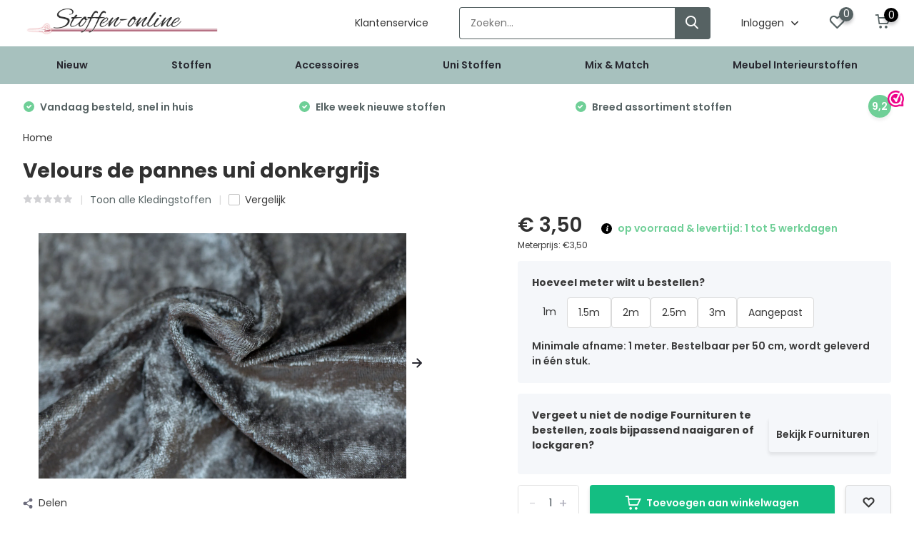

--- FILE ---
content_type: text/html;charset=utf-8
request_url: https://www.stoffen-online.nl/velours-de-pannes-uni-donkergrijs.html
body_size: 54186
content:
<!doctype html>
<html lang="nl" class="product-page enable-overflow">
	<head>
        <meta charset="utf-8"/>
<!-- [START] 'blocks/head.rain' -->
<!--

  (c) 2008-2026 Lightspeed Netherlands B.V.
  http://www.lightspeedhq.com
  Generated: 17-01-2026 @ 09:31:50

-->
<link rel="canonical" href="https://www.stoffen-online.nl/velours-de-pannes-uni-donkergrijs.html"/>
<link rel="alternate" href="https://www.stoffen-online.nl/index.rss" type="application/rss+xml" title="Nieuwe producten"/>
<meta name="robots" content="noodp,noydir"/>
<meta name="google-site-verification" content="aPldlVcdcZriajXf5mPn1W65YM2HFxksSQo57hy-QJQ"/>
<meta name="google-site-verification" content="yI_dFZtr-YH6kK7okTmUQU7FtQf3HYbr9-a-ci2OPoM"/>
<meta name="google-site-verification" content="U7Zewoq85b9LLp2SzX5_hOIPUd5sjuy8pl7TZ5SsZaE"/>
<meta property="og:url" content="https://www.stoffen-online.nl/velours-de-pannes-uni-donkergrijs.html?source=facebook"/>
<meta property="og:site_name" content="Stoffen Online"/>
<meta property="og:title" content="Velours de Pannes Veelzijdige stof voor jouw projecten en creaties"/>
<meta property="og:description" content="Elegante Velours du Panne stof: glanzend, veelzijdig, geschikt voor kleding, decoratie, themafeesten en meer... Voeg een vleugje luxe toe aan je creaties"/>
<meta property="og:image" content="https://cdn.webshopapp.com/shops/22345/files/439000152/velours-de-pannes-uni-donkergrijs.jpg"/>
<script src="https://app.dmws.plus/shop-assets/22345/dmws-plus-loader.js?id=223b49cdfafb30fa94a3c0739109f35a"></script>
<script src="https://lightspeed.taggrs.cloud/lightspeed-c-series-minified.js"></script>
<script>
(function(w,d,s,l,i){w[l]=w[l]||[];w[l].push({'gtm.start':new Date().getTime(),event:'gtm.js'});var f=d.getElementsByTagName(s)[0],j=d.createElement(s),dl=l!='dataLayer'?'&l='+l:'';j.async=true;j.src='https://sst.stoffen-online.nl/frTdjIf5c8.js?tg='+i+dl;f.parentNode.insertBefore(j,f);})(window,document,'script','dataLayer','TK5P7R8C');
</script>
<!--[if lt IE 9]>
<script src="https://cdn.webshopapp.com/assets/html5shiv.js?2025-02-20"></script>
<![endif]-->
<!-- [END] 'blocks/head.rain' -->
		<meta http-equiv="x-ua-compatible" content="ie=edge">
		<title>Velours de Pannes Veelzijdige stof voor jouw projecten en creaties - Stoffen Online</title>
		<meta name="description" content="Elegante Velours du Panne stof: glanzend, veelzijdig, geschikt voor kleding, decoratie, themafeesten en meer... Voeg een vleugje luxe toe aan je creaties">
		<meta name="keywords" content="Velours, de, pannes, panne, du, glans, rek, soepel, stof, donkergrijs">
		<meta name="theme-color" content="#ffffff">
		<meta name="MobileOptimized" content="320">
		<meta name="HandheldFriendly" content="true">
		<meta name="viewport" content="width=device-width, initial-scale=1, initial-scale=1, minimum-scale=1, maximum-scale=1, user-scalable=no">
		<meta name="author" content="https://www.dmws.nl/">
		
		<link rel="preconnect" href="https://fonts.googleapis.com">
		<link rel="dns-prefetch" href="https://fonts.googleapis.com">
				<link rel="preconnect" href="//cdn.webshopapp.com/">
		<link rel="dns-prefetch" href="//cdn.webshopapp.com/">
    
            	<link rel="preload" href="https://fonts.googleapis.com/css?family=Poppins:300,400,500,600,700,800,900&display=swap" as="style">
        <link rel="preload" href="https://cdn.webshopapp.com/shops/22345/themes/178579/assets/owl-carousel-min.css?20260114094801" as="style">
    <link rel="preload" href="https://cdn.webshopapp.com/shops/22345/themes/178579/assets/fancybox.css?20260114094801" as="style">
    <link rel="preload" href="https://cdn.webshopapp.com/shops/22345/themes/178579/assets/icomoon.css?20260114094801" as="style">
    <link rel="preload" href="https://cdn.webshopapp.com/shops/22345/themes/178579/assets/compete.css?20260114094801" as="style">
    <link rel="preload" href="https://cdn.webshopapp.com/shops/22345/themes/178579/assets/custom.css?20260114094801" as="style">
    
    <link rel="preload" href="https://cdn.webshopapp.com/shops/22345/themes/178579/assets/jquery-3-4-1-min.js?20260114094801" as="script">
    <link rel="preload" href="https://cdn.webshopapp.com/shops/22345/themes/178579/assets/jquery-ui.js?20260114094801" as="script">
    <link rel="preload" href="https://cdn.webshopapp.com/shops/22345/themes/178579/assets/js-cookie-min.js?20260114094801" as="script">
    <link rel="preload" href="https://cdn.webshopapp.com/shops/22345/themes/178579/assets/owl-carousel-min.js?20260114094801" as="script">
    <link rel="preload" href="https://cdn.webshopapp.com/shops/22345/themes/178579/assets/fancybox.js?20260114094801" as="script">
    <link rel="preload" href="https://cdn.webshopapp.com/shops/22345/themes/178579/assets/lazyload.js?20260114094801" as="script">
    <link rel="preload" href="https://cdn.webshopapp.com/assets/gui.js?2025-02-20" as="script">
    <link rel="preload" href="https://cdn.webshopapp.com/shops/22345/themes/178579/assets/script.js?20260114094801" as="script">
    <link rel="preload" href="https://cdn.webshopapp.com/shops/22345/themes/178579/assets/custom.js?20260114094801" as="script">
        
        	<link href="https://fonts.googleapis.com/css?family=Poppins:300,400,500,600,700,800,900&display=swap" rel="stylesheet" type="text/css">
        <link rel="stylesheet" href="https://cdn.webshopapp.com/shops/22345/themes/178579/assets/owl-carousel-min.css?20260114094801" type="text/css">
    <link rel="stylesheet" href="https://cdn.webshopapp.com/shops/22345/themes/178579/assets/fancybox.css?20260114094801" type="text/css">
    <link rel="stylesheet" href="https://cdn.webshopapp.com/shops/22345/themes/178579/assets/icomoon.css?20260114094801" type="text/css">
    <link rel="stylesheet" href="https://cdn.webshopapp.com/shops/22345/themes/178579/assets/compete.css?20260114094801" type="text/css">
    <link rel="stylesheet" href="https://cdn.webshopapp.com/shops/22345/themes/178579/assets/q-beheer.css?20260114094801" type="text/css">
    <link rel="stylesheet" href="https://cdn.webshopapp.com/shops/22345/themes/178579/assets/custom.css?20260114094801" type="text/css">
    
    <script src="https://cdn.webshopapp.com/shops/22345/themes/178579/assets/jquery-3-4-1-min.js?20260114094801"></script>

		<link rel="icon" type="image/x-icon" href="https://cdn.webshopapp.com/shops/22345/themes/178579/v/2600199/assets/favicon.ico?20250325223027">
		<link rel="apple-touch-icon" href="https://cdn.webshopapp.com/shops/22345/themes/178579/v/2600199/assets/favicon.ico?20250325223027">
    
    <meta name="msapplication-config" content="https://cdn.webshopapp.com/shops/22345/themes/178579/assets/browserconfig.xml?20260114094801">
<meta property="og:title" content="Velours de Pannes Veelzijdige stof voor jouw projecten en creaties">
<meta property="og:type" content="website"> 
<meta property="og:site_name" content="Stoffen Online">
<meta property="og:url" content="https://www.stoffen-online.nl/">
<meta property="og:image" content="https://cdn.webshopapp.com/shops/22345/files/439000152/1000x1000x2/velours-de-pannes-uni-donkergrijs.jpg">
<meta name="twitter:title" content="Velours de Pannes Veelzijdige stof voor jouw projecten en creaties">
<meta name="twitter:description" content="Elegante Velours du Panne stof: glanzend, veelzijdig, geschikt voor kleding, decoratie, themafeesten en meer... Voeg een vleugje luxe toe aan je creaties">
<meta name="twitter:site" content="Stoffen Online">
<meta name="twitter:card" content="https://cdn.webshopapp.com/shops/22345/themes/178579/v/2115472/assets/logo.png?20231123112415">
<meta name="twitter:image" content="https://cdn.webshopapp.com/shops/22345/themes/178579/v/2787490/assets/big-block-bg.jpg?20260101233534">
<script type="application/ld+json">
  [
        {
      "@context": "http://schema.org",
      "@type": "Product", 
      "name": "Velours de pannes uni donkergrijs",
      "url": "https://www.stoffen-online.nl/velours-de-pannes-uni-donkergrijs.html",
            "description": "Elegante Velours du Panne stof: glanzend, veelzijdig, geschikt voor kleding, decoratie, themafeesten en meer... Voeg een vleugje luxe toe aan je creaties",      "image": "https://cdn.webshopapp.com/shops/22345/files/439000152/300x250x2/velours-de-pannes-uni-donkergrijs.jpg",            "mpn": "1016-ve101",      "sku": "1016026VEDU23PA-Donkergrijs",      "offers": {
        "@type": "Offer",
        "price": "1.75",        "url": "https://www.stoffen-online.nl/velours-de-pannes-uni-donkergrijs.html",
        "priceValidUntil": "2027-01-17",
        "priceCurrency": "EUR",
          "availability": "https://schema.org/InStock",
          "inventoryLevel": "0"
              }
          },
        {
      "@context": "http://schema.org/",
      "@type": "Organization",
      "url": "https://www.stoffen-online.nl/",
      "name": "Stoffen Online",
      "legalName": "Stoffen Online",
      "description": "Elegante Velours du Panne stof: glanzend, veelzijdig, geschikt voor kleding, decoratie, themafeesten en meer... Voeg een vleugje luxe toe aan je creaties",
      "logo": "https://cdn.webshopapp.com/shops/22345/themes/178579/v/2115472/assets/logo.png?20231123112415",
      "image": "https://cdn.webshopapp.com/shops/22345/themes/178579/v/2787490/assets/big-block-bg.jpg?20260101233534",
      "contactPoint": {
        "@type": "ContactPoint",
        "contactType": "Customer service",
        "telephone": "+31622719316 "
      },
      "address": {
        "@type": "PostalAddress",
        "streetAddress": "Postbus 30043",
        "addressLocality": "Nederland",
        "postalCode": "1303 AA Almere ",
        "addressCountry": "NL"
      }
      ,
      "aggregateRating": {
          "@type": "AggregateRating",
          "bestRating": "10",          "worstRating": "1",
          "ratingValue": "9.2",          "reviewCount": "9020",          "url":"https://www.webwinkelkeur.nl/webshop/Stoffen-Online_4662"
      }
         
    },
    { 
      "@context": "http://schema.org", 
      "@type": "WebSite", 
      "url": "https://www.stoffen-online.nl/", 
      "name": "Stoffen Online",
      "description": "Elegante Velours du Panne stof: glanzend, veelzijdig, geschikt voor kleding, decoratie, themafeesten en meer... Voeg een vleugje luxe toe aan je creaties",
      "author": [
        {
          "@type": "Organization",
          "url": "https://www.dmws.nl/",
          "name": "DMWS B.V.",
          "address": {
            "@type": "PostalAddress",
            "streetAddress": "Klokgebouw 195 (Strijp-S)",
            "addressLocality": "Eindhoven",
            "addressRegion": "NB",
            "postalCode": "5617 AB",
            "addressCountry": "NL"
          }
        }
      ]
    }
  ]
</script>    
	</head>
	<body>
    
    
    <ul class="hidden-data hidden"><li>22345</li><li>178579</li><li>ja</li><li>nl</li><li>live</li><li>info//stoffen-online/nl</li><li>https://www.stoffen-online.nl/</li></ul><header id="top" class="hide-on-scroll"><div class="top-wrap fixed default"><section class="main pos-r"><div class="container pos-r"><div class="d-flex align-center justify-between"><div class="d-flex align-center"><div id="mobile-menu-btn" class="d-none show-1000"><div class="hamburger"><span></span><span></span><span></span><span></span></div></div><a href="https://www.stoffen-online.nl/account/login/" class="hidden show-575-flex"><i class="icon-login"></i></a><div id="logo" class="d-flex align-center"><a href="https://www.stoffen-online.nl/" accesskey="h"><img class="hide-1000 desktop-logo" src="https://instijl.net/shops/22345/themes/178579/v/2115472/assets/logo.png?20231123112415" alt="Stoffen Online" height="65" width="275" /><img class="d-none show-1000 mobile-logo" src="https://instijl.net/shops/22345/themes/178579/v/2117846/assets/logo-mobile.png?20231123112504" alt="Stoffen Online" height="65" width="275" /></a></div></div><div class="d-flex align-center justify-end top-nav"><a href="/service" class="hide-1000">Klantenservice</a><div id="showSearch" class="hide-575"><input type="search" value="" placeholder="Zoeken..."><button type="submit" title="Zoeken" disabled="disabled"><i class="icon-search"></i></button></div><div class="login with-drop hide-575"><a href="https://www.stoffen-online.nl/account/login/"><span>Inloggen <i class="icon-arrow-down"></i></span></a><div class="dropdown"><form method="post" id="formLogin" action="https://www.stoffen-online.nl/account/loginPost/?return=https://www.stoffen-online.nl/velours-de-pannes-uni-donkergrijs.html"><h3>Inloggen</h3><p>Maak bestellen nóg makkelijker!</p><div><label for="formLoginEmail">E-mailadres<span class="c-negatives">*</span></label><input type="email" id="formLoginEmail" name="email" placeholder="E-mailadres" autocomplete='email' tabindex=1 required></div><div><label for="formLoginPassword">Wachtwoord</label><a href="https://www.stoffen-online.nl/account/password/" class="forgot" tabindex=6>Wachtwoord vergeten?</a><input type="password" id="formLoginPassword" name="password" placeholder="Wachtwoord" autocomplete="current-password" tabindex=2 required></div><div><input type="hidden" name="key" value="431e7398da0ad621888334a81e7993ca" /><input type="hidden" name="type" value="login" /><button type="submit" onclick="$('#formLogin').submit(); return false;" class="btn" tabindex=3>Inloggen</button></div></form><div><p class="register">Nog geen account? <a href="https://www.stoffen-online.nl/account/register/" tabindex=5>Account aanmaken</a></p></div></div></div><div class="favorites"><a href="https://www.stoffen-online.nl/account/wishlist/" class="count"><span class="items" data-wishlist-items="">0</span><i class="icon-wishlist"></i></a></div><div class="cart with-drop"><a href="https://www.stoffen-online.nl/cart/" class="count"><span class="dmws-p_w8fzr7_m2-module-cart-count-override">0</span><i class="icon-cart"></i></a><div class="dropdown"><h3>Winkelwagen</h3><i class="icon-close hidden show-575"></i><p>Uw winkelwagen is leeg</p></div></div></div></div></div><div class="search-autocomplete"><div id="searchExpanded"><div class="container pos-r d-flex align-center"><form action="https://www.stoffen-online.nl/search/" method="get" id="formSearch"  class="search-form d-flex align-center"  data-search-type="desktop"><span onclick="$(this).closest('form').submit();" title="Zoeken" class="search-icon"><i class="icon-search"></i></span><input type="text" name="q" autocomplete="off"  value="" placeholder="Zoeken" class="standard-input" data-input="desktop"/></form><div class="close hide-575">Sluiten</div></div><div class="overlay hide-575"></div></div><div class="container pos-r"><div id="searchResults" class="results-wrap with-filter with-cats" data-search-type="desktop"><div class="close"><i class="icon-close"></i></div><h4>Categorieën</h4><div class="categories hidden"><ul class="d-flex"></ul></div><div class="d-flex justify-between"><div class="filter-scroll-wrap"><div class="filter-scroll"><div class="subtitle title-font">Filters</div><form data-search-type="desktop"><div class="filter-boxes"><div class="filter-wrap sort"><select name="sort" class="custom-select"></select></div></div><div class="filter-boxes custom-filters"></div></form></div></div><ul class="search-products products-livesearch"></ul></div><div class="more"><a href="#" class="btn accent">Bekijk alle resultaten <span>(0)</span></a></div></div></div></div></section><section id="menu" class="hide-1000 megamenu"><div class="container"><nav class="menu test"><ul class="d-flex align-center"><li class="item"><a class="itemLink" href="https://www.stoffen-online.nl/nieuw/" title="Nieuw">Nieuw</a></li><li class="item has-children"><a class="itemLink" href="https://www.stoffen-online.nl/stoffen/" title="Stoffen">Stoffen</a><ul class="subnav"><li class="subitem has-children"><a class="subitemLink " href="https://www.stoffen-online.nl/stoffen/baby-stoffen/" title="Baby Stoffen">Baby Stoffen</a><ul class="subsubnav"></ul></li><li class="subitem"><a class="subitemLink " href="https://www.stoffen-online.nl/stoffen/beachwear-collectie/" title="Beachwear Collectie ">Beachwear Collectie </a></li><li class="subitem has-children"><a class="subitemLink " href="https://www.stoffen-online.nl/stoffen/bedrukte-katoen-stoffen/" title="Bedrukte katoen stoffen">Bedrukte katoen stoffen</a><ul class="subsubnav"></ul></li><li class="subitem has-children"><a class="subitemLink " href="https://www.stoffen-online.nl/stoffen/bekleding-stoffen/" title="Bekleding stoffen">Bekleding stoffen</a><ul class="subsubnav"></ul></li><li class="subitem has-children"><a class="subitemLink " href="https://www.stoffen-online.nl/stoffen/brandvertragend/" title="Brandvertragend">Brandvertragend</a><ul class="subsubnav"></ul></li><li class="subitem"><a class="subitemLink " href="https://www.stoffen-online.nl/stoffen/coupons/" title="Coupons">Coupons</a></li><li class="subitem has-children"><a class="subitemLink " href="https://www.stoffen-online.nl/stoffen/dans-theater/" title="Dans-Theater">Dans-Theater</a><ul class="subsubnav"></ul></li><li class="subitem has-children"><a class="subitemLink " href="https://www.stoffen-online.nl/stoffen/decoratiestoffen/" title="Decoratiestoffen">Decoratiestoffen</a><ul class="subsubnav"></ul></li><li class="subitem has-children"><a class="subitemLink " href="https://www.stoffen-online.nl/stoffen/exclusieve-stoffen/" title="Exclusieve stoffen">Exclusieve stoffen</a><ul class="subsubnav"></ul></li><li class="subitem has-children"><a class="subitemLink " href="https://www.stoffen-online.nl/stoffen/extra-brede-stoffen/" title="Extra brede stoffen ">Extra brede stoffen </a><ul class="subsubnav"></ul></li><li class="subitem"><a class="subitemLink " href="https://www.stoffen-online.nl/stoffen/geplastificeerd-katoen/" title="Geplastificeerd katoen">Geplastificeerd katoen</a></li><li class="subitem has-children"><a class="subitemLink " href="https://www.stoffen-online.nl/stoffen/gerecyclede-stoffen/" title="Gerecyclede stoffen">Gerecyclede stoffen</a><ul class="subsubnav"></ul></li><li class="subitem"><a class="subitemLink " href="https://www.stoffen-online.nl/stoffen/gobelin-stof-panelen/" title="Gobelin Stof Panelen ">Gobelin Stof Panelen </a></li><li class="subitem has-children"><a class="subitemLink " href="https://www.stoffen-online.nl/stoffen/gordijnstoffen/" title="Gordijnstoffen">Gordijnstoffen</a><ul class="subsubnav"></ul></li><li class="subitem has-children"><a class="subitemLink " href="https://www.stoffen-online.nl/stoffen/hobby-knutsel/" title="Hobby-Knutsel">Hobby-Knutsel</a><ul class="subsubnav"></ul></li><li class="subitem has-children"><a class="subitemLink " href="https://www.stoffen-online.nl/stoffen/kinderstoffen/" title="Kinderstoffen">Kinderstoffen</a><ul class="subsubnav"></ul></li><li class="subitem has-children"><a class="subitemLink " href="https://www.stoffen-online.nl/stoffen/kledingstoffen/" title="Kledingstoffen">Kledingstoffen</a><ul class="subsubnav"></ul></li><li class="subitem"><a class="subitemLink " href="https://www.stoffen-online.nl/stoffen/modestoffen/" title="Modestoffen">Modestoffen</a></li><li class="subitem"><a class="subitemLink " href="https://www.stoffen-online.nl/stoffen/najaar-winter/" title="Najaar/Winter ">Najaar/Winter </a></li><li class="subitem"><a class="subitemLink " href="https://www.stoffen-online.nl/stoffen/nerida-hansen-stoffen/" title="Nerida Hansen Stoffen">Nerida Hansen Stoffen</a></li><li class="subitem"><a class="subitemLink " href="https://www.stoffen-online.nl/stoffen/oranje-voetbal/" title="Oranje Voetbal">Oranje Voetbal</a></li><li class="subitem has-children"><a class="subitemLink " href="https://www.stoffen-online.nl/stoffen/organic-biologisch/" title="Organic / Biologisch">Organic / Biologisch</a><ul class="subsubnav"></ul></li><li class="subitem has-children"><a class="subitemLink " href="https://www.stoffen-online.nl/stoffen/outdoor-stoffen/" title="Outdoor Stoffen">Outdoor Stoffen</a><ul class="subsubnav"></ul></li><li class="subitem has-children"><a class="subitemLink " href="https://www.stoffen-online.nl/stoffen/presentatie-stoffen/" title="Presentatie stoffen">Presentatie stoffen</a><ul class="subsubnav"></ul></li><li class="subitem"><a class="subitemLink " href="https://www.stoffen-online.nl/stoffen/sportlycra-jersey-stof/" title="Sportlycra jersey stof">Sportlycra jersey stof</a></li><li class="subitem"><a class="subitemLink " href="https://www.stoffen-online.nl/stoffen/stoffen-surprise-boxen-bundels/" title="Stoffen Surprise Boxen &amp; Bundels">Stoffen Surprise Boxen &amp; Bundels</a></li><li class="subitem"><a class="subitemLink " href="https://www.stoffen-online.nl/stoffen/tafellinnen/" title="Tafellinnen">Tafellinnen</a></li><li class="subitem has-children"><a class="subitemLink " href="https://www.stoffen-online.nl/stoffen/thema-stoffen/" title="Thema stoffen">Thema stoffen</a><ul class="subsubnav"></ul></li><li class="subitem has-children"><a class="subitemLink " href="https://www.stoffen-online.nl/stoffen/traditionele-stoffen/" title="Traditionele Stoffen">Traditionele Stoffen</a><ul class="subsubnav"></ul></li><li class="subitem"><a class="subitemLink " href="https://www.stoffen-online.nl/stoffen/verduisteringsdoek/" title="Verduisteringsdoek">Verduisteringsdoek</a></li><li class="subitem"><a class="subitemLink " href="https://www.stoffen-online.nl/stoffen/vlaggen/" title="Vlaggen">Vlaggen</a></li><li class="subitem"><a class="subitemLink " href="https://www.stoffen-online.nl/stoffen/voorjaar-zomer/" title="Voorjaar / Zomer ">Voorjaar / Zomer </a></li><li class="subitem"><a class="subitemLink " href="https://www.stoffen-online.nl/stoffen/zonwerend/" title="Zonwerend">Zonwerend</a></li></ul></li><li class="item has-children"><a class="itemLink" href="https://www.stoffen-online.nl/accessoires/" title="Accessoires">Accessoires</a><ul class="subnav"><li class="subitem"><a class="subitemLink " href="https://www.stoffen-online.nl/accessoires/band-elastiek/" title="Band Elastiek">Band Elastiek</a></li><li class="subitem"><a class="subitemLink " href="https://www.stoffen-online.nl/accessoires/biaisband/" title="Biaisband">Biaisband</a></li><li class="subitem"><a class="subitemLink " href="https://www.stoffen-online.nl/accessoires/biaisband-imitatieleer/" title="Biaisband Imitatieleer ">Biaisband Imitatieleer </a></li><li class="subitem"><a class="subitemLink " href="https://www.stoffen-online.nl/accessoires/boordstof/" title="Boordstof">Boordstof</a></li><li class="subitem"><a class="subitemLink " href="https://www.stoffen-online.nl/accessoires/boordstof-cuffs/" title="Boordstof Cuffs">Boordstof Cuffs</a></li><li class="subitem"><a class="subitemLink " href="https://www.stoffen-online.nl/accessoires/elastisch-koord-3mm/" title="Elastisch Koord 3mm">Elastisch Koord 3mm</a></li><li class="subitem"><a class="subitemLink " href="https://www.stoffen-online.nl/accessoires/katoenen-koord/" title="Katoenen Koord">Katoenen Koord</a></li><li class="subitem has-children"><a class="subitemLink " href="https://www.stoffen-online.nl/accessoires/keperband-katoen/" title="Keperband Katoen">Keperband Katoen</a><ul class="subsubnav"></ul></li><li class="subitem"><a class="subitemLink " href="https://www.stoffen-online.nl/accessoires/klittenband-naaibaar/" title="Klittenband - Naaibaar">Klittenband - Naaibaar</a></li><li class="subitem"><a class="subitemLink " href="https://www.stoffen-online.nl/accessoires/magazines-zelfmaakmodeblad/" title="Magazines / Zelfmaakmodeblad">Magazines / Zelfmaakmodeblad</a></li><li class="subitem"><a class="subitemLink " href="https://www.stoffen-online.nl/accessoires/naadband-opstrijkbaar/" title="Naadband Opstrijkbaar">Naadband Opstrijkbaar</a></li><li class="subitem has-children"><a class="subitemLink " href="https://www.stoffen-online.nl/accessoires/naaigaren/" title="Naaigaren">Naaigaren</a><ul class="subsubnav"></ul></li><li class="subitem has-children"><a class="subitemLink " href="https://www.stoffen-online.nl/accessoires/paspelband/" title="Paspelband">Paspelband</a><ul class="subsubnav"></ul></li><li class="subitem has-children"><a class="subitemLink " href="https://www.stoffen-online.nl/accessoires/satijnband/" title="Satijnband">Satijnband</a><ul class="subsubnav"></ul></li><li class="subitem has-children"><a class="subitemLink " href="https://www.stoffen-online.nl/accessoires/tassenband-katoen/" title="Tassenband Katoen">Tassenband Katoen</a><ul class="subsubnav"></ul></li><li class="subitem has-children"><a class="subitemLink " href="https://www.stoffen-online.nl/accessoires/tassenband-polypropyleen/" title="Tassenband Polypropyleen">Tassenband Polypropyleen</a><ul class="subsubnav"></ul></li><li class="subitem"><a class="subitemLink " href="https://www.stoffen-online.nl/accessoires/tricot-biaisband/" title="Tricot Biaisband ">Tricot Biaisband </a></li><li class="subitem"><a class="subitemLink " href="https://www.stoffen-online.nl/accessoires/vlieseline/" title="Vlieseline ">Vlieseline </a></li><li class="subitem has-children"><a class="subitemLink " href="https://www.stoffen-online.nl/accessoires/voeringstof/" title="Voeringstof ">Voeringstof </a><ul class="subsubnav"></ul></li><li class="subitem"><a class="subitemLink " href="https://www.stoffen-online.nl/accessoires/vulwatten/" title="Vulwatten">Vulwatten</a></li><li class="subitem"><a class="subitemLink " href="https://www.stoffen-online.nl/accessoires/wattine-fiberfill/" title="Wattine / Fiberfill">Wattine / Fiberfill</a></li><li class="subitem"><a class="subitemLink " href="https://www.stoffen-online.nl/accessoires/zakdoeken/" title="Zakdoeken">Zakdoeken</a></li></ul></li><li class="item has-children"><a class="itemLink" href="https://www.stoffen-online.nl/uni-stoffen/" title="Uni Stoffen">Uni Stoffen</a><ul class="subnav"><li class="subitem"><a class="subitemLink " href="https://www.stoffen-online.nl/uni-stoffen/badstof/" title="Badstof">Badstof</a></li><li class="subitem"><a class="subitemLink " href="https://www.stoffen-online.nl/uni-stoffen/bamboe-badstof/" title="Bamboe Badstof">Bamboe Badstof</a></li><li class="subitem"><a class="subitemLink " href="https://www.stoffen-online.nl/uni-stoffen/bamboe-jersey/" title="Bamboe Jersey">Bamboe Jersey</a></li><li class="subitem"><a class="subitemLink " href="https://www.stoffen-online.nl/uni-stoffen/canvas/" title="Canvas ">Canvas </a></li><li class="subitem"><a class="subitemLink " href="https://www.stoffen-online.nl/uni-stoffen/corduroy/" title="Corduroy">Corduroy</a></li><li class="subitem"><a class="subitemLink " href="https://www.stoffen-online.nl/uni-stoffen/denim-jeans/" title="Denim / Jeans">Denim / Jeans</a></li><li class="subitem"><a class="subitemLink " href="https://www.stoffen-online.nl/uni-stoffen/flanel/" title="Flanel">Flanel</a></li><li class="subitem"><a class="subitemLink " href="https://www.stoffen-online.nl/uni-stoffen/fleece/" title="Fleece">Fleece</a></li><li class="subitem"><a class="subitemLink " href="https://www.stoffen-online.nl/uni-stoffen/french-terry/" title="French Terry ">French Terry </a></li><li class="subitem"><a class="subitemLink " href="https://www.stoffen-online.nl/uni-stoffen/gebreid-knitted/" title="Gebreid / Knitted">Gebreid / Knitted</a></li><li class="subitem"><a class="subitemLink " href="https://www.stoffen-online.nl/uni-stoffen/gewassen-katoenen-stof/" title="Gewassen Katoenen Stof">Gewassen Katoenen Stof</a></li><li class="subitem"><a class="subitemLink " href="https://www.stoffen-online.nl/uni-stoffen/hydrofieldoek-double-gauze/" title="Hydrofieldoek Double Gauze">Hydrofieldoek Double Gauze</a></li><li class="subitem"><a class="subitemLink " href="https://www.stoffen-online.nl/uni-stoffen/jogging/" title="Jogging ">Jogging </a></li><li class="subitem"><a class="subitemLink " href="https://www.stoffen-online.nl/uni-stoffen/katoen-satijn/" title="Katoen Satijn">Katoen Satijn</a></li><li class="subitem"><a class="subitemLink " href="https://www.stoffen-online.nl/uni-stoffen/katoen-voile/" title="Katoen Voile">Katoen Voile</a></li><li class="subitem"><a class="subitemLink " href="https://www.stoffen-online.nl/uni-stoffen/katoen-poplin/" title="Katoen poplin ">Katoen poplin </a></li><li class="subitem"><a class="subitemLink " href="https://www.stoffen-online.nl/uni-stoffen/katoenen-jersey-tricot/" title="Katoenen jersey - tricot ">Katoenen jersey - tricot </a></li><li class="subitem"><a class="subitemLink " href="https://www.stoffen-online.nl/uni-stoffen/katoenen-sweatstof/" title="Katoenen sweatstof ">Katoenen sweatstof </a></li><li class="subitem"><a class="subitemLink " href="https://www.stoffen-online.nl/uni-stoffen/lakenkatoen/" title="Lakenkatoen ">Lakenkatoen </a></li><li class="subitem"><a class="subitemLink " href="https://www.stoffen-online.nl/uni-stoffen/linnen/" title="Linnen">Linnen</a></li><li class="subitem"><a class="subitemLink " href="https://www.stoffen-online.nl/uni-stoffen/nicky-velours/" title="Nicky velours ">Nicky velours </a></li><li class="subitem"><a class="subitemLink " href="https://www.stoffen-online.nl/uni-stoffen/niedeck-katoen-fluweel/" title="Niedeck katoen fluweel">Niedeck katoen fluweel</a></li><li class="subitem"><a class="subitemLink " href="https://www.stoffen-online.nl/uni-stoffen/ongebleekt-katoen-jute/" title="Ongebleekt katoen, Jute ">Ongebleekt katoen, Jute </a></li><li class="subitem has-children"><a class="subitemLink " href="https://www.stoffen-online.nl/uni-stoffen/organza/" title="Organza">Organza</a><ul class="subsubnav"></ul></li><li class="subitem"><a class="subitemLink " href="https://www.stoffen-online.nl/uni-stoffen/rekbare-badstof-spons/" title="Rekbare Badstof - Spons">Rekbare Badstof - Spons</a></li><li class="subitem"><a class="subitemLink " href="https://www.stoffen-online.nl/uni-stoffen/rib-jersey/" title="Rib jersey ">Rib jersey </a></li><li class="subitem"><a class="subitemLink " href="https://www.stoffen-online.nl/uni-stoffen/satijn/" title="Satijn ">Satijn </a></li><li class="subitem"><a class="subitemLink " href="https://www.stoffen-online.nl/uni-stoffen/soft-sweat/" title="Soft Sweat">Soft Sweat</a></li><li class="subitem"><a class="subitemLink " href="https://www.stoffen-online.nl/uni-stoffen/tule/" title="Tule">Tule</a></li><li class="subitem"><a class="subitemLink " href="https://www.stoffen-online.nl/uni-stoffen/uni-katoen/" title="Uni katoen ">Uni katoen </a></li><li class="subitem"><a class="subitemLink " href="https://www.stoffen-online.nl/uni-stoffen/velours-de-pannes/" title="Velours de pannes ">Velours de pannes </a></li><li class="subitem"><a class="subitemLink " href="https://www.stoffen-online.nl/uni-stoffen/vilt-2-mm/" title="Vilt 2 mm ">Vilt 2 mm </a></li><li class="subitem"><a class="subitemLink " href="https://www.stoffen-online.nl/uni-stoffen/vilt-3mm/" title="Vilt 3mm">Vilt 3mm</a></li><li class="subitem"><a class="subitemLink " href="https://www.stoffen-online.nl/uni-stoffen/voeringstof/" title="Voeringstof">Voeringstof</a></li><li class="subitem"><a class="subitemLink " href="https://www.stoffen-online.nl/uni-stoffen/wafeldoek/" title="Wafeldoek">Wafeldoek</a></li><li class="subitem"><a class="subitemLink " href="https://www.stoffen-online.nl/uni-stoffen/workwear-keperkatoen/" title="Workwear - Keperkatoen">Workwear - Keperkatoen</a></li></ul></li><li class="item"><a class="itemLink" href="https://www.stoffen-online.nl/mix-match/" title="Mix &amp; Match">Mix &amp; Match</a></li><li class="item has-children"><a class="itemLink" href="https://www.stoffen-online.nl/meubel-interieurstoffen/" title="Meubel Interieurstoffen">Meubel Interieurstoffen</a><ul class="subnav"><li class="subitem"><a class="subitemLink " href="https://www.stoffen-online.nl/meubel-interieurstoffen/celsius-interieur-stoffen-collectie/" title="CELSIUS® Interieur Stoffen Collectie">CELSIUS® Interieur Stoffen Collectie</a></li><li class="subitem"><a class="subitemLink " href="https://www.stoffen-online.nl/meubel-interieurstoffen/flame-kunstleer-collectie/" title="FLAME®  Kunstleer Collectie">FLAME®  Kunstleer Collectie</a></li></ul></li></ul></nav></div></section><div id="mobileMenu" class="hide"><div class="wrap"><ul><li class="all hidden"><a href="#"><i class="icon-nav-left"></i>Alle categorieën</a></li><li class="cat"><a class="itemLink" href="https://www.stoffen-online.nl/nieuw/" title="Nieuw">Nieuw</a></li><li class="cat has-children"><a class="itemLink" href="https://www.stoffen-online.nl/stoffen/" title="Stoffen">Stoffen<i class="icon-arrow-right"></i></a><ul class="subnav hidden"><li class="subitem has-children"><a class="subitemLink" href="https://www.stoffen-online.nl/stoffen/baby-stoffen/" title="Baby Stoffen">Baby Stoffen<i class="icon-arrow-right"></i></a><ul class="subsubnav hidden"><li class="subitem"><a class="subitemLink" href="https://www.stoffen-online.nl/stoffen/baby-stoffen/alpen-sweat/" title="Alpen Sweat">Alpen Sweat</a></li><li class="subitem"><a class="subitemLink" href="https://www.stoffen-online.nl/stoffen/baby-stoffen/baby-cotton-mousseline/" title="Baby Cotton / Mousseline">Baby Cotton / Mousseline</a></li><li class="subitem"><a class="subitemLink" href="https://www.stoffen-online.nl/stoffen/baby-stoffen/badstof-uni-effen/" title="Badstof Uni / Effen">Badstof Uni / Effen</a></li><li class="subitem"><a class="subitemLink" href="https://www.stoffen-online.nl/stoffen/baby-stoffen/bamboe-badstof/" title="Bamboe Badstof ">Bamboe Badstof </a></li><li class="subitem"><a class="subitemLink" href="https://www.stoffen-online.nl/stoffen/baby-stoffen/bamboe-jersey/" title="Bamboe Jersey">Bamboe Jersey</a></li><li class="subitem"><a class="subitemLink" href="https://www.stoffen-online.nl/stoffen/baby-stoffen/biologisch-organic/" title="Biologisch / Organic">Biologisch / Organic</a></li><li class="subitem"><a class="subitemLink" href="https://www.stoffen-online.nl/stoffen/baby-stoffen/borg-katoen/" title="Borg Katoen">Borg Katoen</a></li><li class="subitem"><a class="subitemLink" href="https://www.stoffen-online.nl/stoffen/baby-stoffen/brede-rib-jersey/" title="Brede Rib Jersey">Brede Rib Jersey</a></li><li class="subitem"><a class="subitemLink" href="https://www.stoffen-online.nl/stoffen/baby-stoffen/brede-ribfluweel-jersey/" title="Brede ribfluweel jersey">Brede ribfluweel jersey</a></li><li class="subitem"><a class="subitemLink" href="https://www.stoffen-online.nl/stoffen/baby-stoffen/corduroy/" title="Corduroy">Corduroy</a></li><li class="subitem"><a class="subitemLink" href="https://www.stoffen-online.nl/stoffen/baby-stoffen/cuddle-fleece/" title="Cuddle Fleece">Cuddle Fleece</a></li><li class="subitem"><a class="subitemLink" href="https://www.stoffen-online.nl/stoffen/baby-stoffen/doorgestikte-gewatteerde-stepped-stof/" title="Doorgestikte Gewatteerde Stepped Stof">Doorgestikte Gewatteerde Stepped Stof</a></li><li class="subitem"><a class="subitemLink" href="https://www.stoffen-online.nl/stoffen/baby-stoffen/fleece-3d-wafelstof/" title="Fleece 3D wafelstof">Fleece 3D wafelstof</a></li><li class="subitem"><a class="subitemLink" href="https://www.stoffen-online.nl/stoffen/baby-stoffen/fleece-katoen-sherpa/" title="Fleece Katoen (Sherpa)">Fleece Katoen (Sherpa)</a></li><li class="subitem"><a class="subitemLink" href="https://www.stoffen-online.nl/stoffen/baby-stoffen/french-terry-brushed/" title="French Terry / Brushed ">French Terry / Brushed </a></li><li class="subitem"><a class="subitemLink" href="https://www.stoffen-online.nl/stoffen/baby-stoffen/french-terry-bedrukt/" title="French Terry Bedrukt">French Terry Bedrukt</a></li><li class="subitem"><a class="subitemLink" href="https://www.stoffen-online.nl/stoffen/baby-stoffen/gebreid-knitted/" title="Gebreid / Knitted">Gebreid / Knitted</a></li><li class="subitem"><a class="subitemLink" href="https://www.stoffen-online.nl/stoffen/baby-stoffen/gewassen-linnen/" title="Gewassen Linnen">Gewassen Linnen</a></li><li class="subitem"><a class="subitemLink" href="https://www.stoffen-online.nl/stoffen/baby-stoffen/gewassen-katoen/" title="Gewassen katoen ">Gewassen katoen </a></li><li class="subitem"><a class="subitemLink" href="https://www.stoffen-online.nl/stoffen/baby-stoffen/imitatieleer-kleding/" title="Imitatieleer kleding">Imitatieleer kleding</a></li><li class="subitem"><a class="subitemLink" href="https://www.stoffen-online.nl/stoffen/baby-stoffen/jersey-corduroy/" title="Jersey Corduroy">Jersey Corduroy</a></li><li class="subitem"><a class="subitemLink" href="https://www.stoffen-online.nl/stoffen/baby-stoffen/joggingstof/" title="Joggingstof">Joggingstof</a></li><li class="subitem"><a class="subitemLink" href="https://www.stoffen-online.nl/stoffen/baby-stoffen/katoen-poplin-bedrukt/" title="Katoen / Poplin Bedrukt">Katoen / Poplin Bedrukt</a></li><li class="subitem"><a class="subitemLink" href="https://www.stoffen-online.nl/stoffen/baby-stoffen/katoen-poplin-uni-effen/" title="Katoen / Poplin Uni / Effen">Katoen / Poplin Uni / Effen</a></li><li class="subitem"><a class="subitemLink" href="https://www.stoffen-online.nl/stoffen/baby-stoffen/katoen-embroderie/" title="Katoen Embroderie">Katoen Embroderie</a></li><li class="subitem"><a class="subitemLink" href="https://www.stoffen-online.nl/stoffen/baby-stoffen/katoen-flanel/" title="Katoen Flanel">Katoen Flanel</a></li><li class="subitem"><a class="subitemLink" href="https://www.stoffen-online.nl/stoffen/baby-stoffen/katoen-satijn/" title="Katoen Satijn">Katoen Satijn</a></li><li class="subitem"><a class="subitemLink" href="https://www.stoffen-online.nl/stoffen/baby-stoffen/katoen-voile-biologisch/" title="Katoen Voile Biologisch">Katoen Voile Biologisch</a></li><li class="subitem"><a class="subitemLink" href="https://www.stoffen-online.nl/stoffen/baby-stoffen/katoenen-sweatstof/" title="Katoenen Sweatstof ">Katoenen Sweatstof </a></li><li class="subitem"><a class="subitemLink" href="https://www.stoffen-online.nl/stoffen/baby-stoffen/minky-fleece/" title="Minky Fleece">Minky Fleece</a></li><li class="subitem"><a class="subitemLink" href="https://www.stoffen-online.nl/stoffen/baby-stoffen/nicky-velours/" title="Nicky Velours">Nicky Velours</a></li><li class="subitem"><a class="subitemLink" href="https://www.stoffen-online.nl/stoffen/baby-stoffen/ongebleekt-katoen-jute-linnen/" title="Ongebleekt katoen, Jute &amp; linnen ">Ongebleekt katoen, Jute &amp; linnen </a></li><li class="subitem"><a class="subitemLink" href="https://www.stoffen-online.nl/stoffen/baby-stoffen/ottoman-rib-jersey/" title="Ottoman Rib Jersey">Ottoman Rib Jersey</a></li><li class="subitem"><a class="subitemLink" href="https://www.stoffen-online.nl/stoffen/baby-stoffen/pul-waterdichte-stof/" title="PUL Waterdichte Stof">PUL Waterdichte Stof</a></li><li class="subitem"><a class="subitemLink" href="https://www.stoffen-online.nl/stoffen/baby-stoffen/pointoille-ajour/" title="Pointoille Ajour">Pointoille Ajour</a></li><li class="subitem"><a class="subitemLink" href="https://www.stoffen-online.nl/stoffen/baby-stoffen/poplin-lakenkatoen-de-luxe/" title="Poplin / Lakenkatoen de Luxe">Poplin / Lakenkatoen de Luxe</a></li><li class="subitem"><a class="subitemLink" href="https://www.stoffen-online.nl/stoffen/baby-stoffen/rekbare-badstof-spons/" title="Rekbare Badstof - Spons">Rekbare Badstof - Spons</a></li><li class="subitem"><a class="subitemLink" href="https://www.stoffen-online.nl/stoffen/baby-stoffen/rib-jersey/" title="Rib Jersey">Rib Jersey</a></li><li class="subitem"><a class="subitemLink" href="https://www.stoffen-online.nl/stoffen/baby-stoffen/rib-jersey-bedrukt/" title="Rib Jersey Bedrukt">Rib Jersey Bedrukt</a></li><li class="subitem"><a class="subitemLink" href="https://www.stoffen-online.nl/stoffen/baby-stoffen/stretch-hydrofiel-stof/" title="Stretch Hydrofiel Stof">Stretch Hydrofiel Stof</a></li><li class="subitem"><a class="subitemLink" href="https://www.stoffen-online.nl/stoffen/baby-stoffen/sweat/" title="Sweat">Sweat</a></li><li class="subitem"><a class="subitemLink" href="https://www.stoffen-online.nl/stoffen/baby-stoffen/teddy-stof/" title="Teddy Stof">Teddy Stof</a></li><li class="subitem"><a class="subitemLink" href="https://www.stoffen-online.nl/stoffen/baby-stoffen/tricot-jersey-bedrukt/" title="Tricot / Jersey Bedrukt">Tricot / Jersey Bedrukt</a></li><li class="subitem"><a class="subitemLink" href="https://www.stoffen-online.nl/stoffen/baby-stoffen/tricot-katoen-uni-effen/" title="Tricot Katoen Uni / Effen">Tricot Katoen Uni / Effen</a></li><li class="subitem"><a class="subitemLink" href="https://www.stoffen-online.nl/stoffen/baby-stoffen/wafel-jersey-stof/" title="Wafel Jersey Stof">Wafel Jersey Stof</a></li><li class="subitem"><a class="subitemLink" href="https://www.stoffen-online.nl/stoffen/baby-stoffen/wafel-katoen/" title="Wafel Katoen">Wafel Katoen</a></li><li class="subitem"><a class="subitemLink" href="https://www.stoffen-online.nl/stoffen/baby-stoffen/waterdichte-molton/" title="Waterdichte Molton">Waterdichte Molton</a></li><li class="subitem"><a class="subitemLink" href="https://www.stoffen-online.nl/stoffen/baby-stoffen/waterdichte-aankleedkussen-stoffen/" title="Waterdichte aankleedkussen stoffen">Waterdichte aankleedkussen stoffen</a></li><li class="subitem"><a class="subitemLink" href="https://www.stoffen-online.nl/stoffen/baby-stoffen/wellness-fleece/" title="Wellness Fleece">Wellness Fleece</a></li></ul></li><li class="subitem"><a class="subitemLink" href="https://www.stoffen-online.nl/stoffen/beachwear-collectie/" title="Beachwear Collectie ">Beachwear Collectie </a></li><li class="subitem has-children"><a class="subitemLink" href="https://www.stoffen-online.nl/stoffen/bedrukte-katoen-stoffen/" title="Bedrukte katoen stoffen">Bedrukte katoen stoffen<i class="icon-arrow-right"></i></a><ul class="subsubnav hidden"><li class="subitem"><a class="subitemLink" href="https://www.stoffen-online.nl/stoffen/bedrukte-katoen-stoffen/baksteen-gras-lucht-hout-boom/" title="Baksteen, gras, lucht, hout- boom">Baksteen, gras, lucht, hout- boom</a></li><li class="subitem"><a class="subitemLink" href="https://www.stoffen-online.nl/stoffen/bedrukte-katoen-stoffen/batik/" title="Batik">Batik</a></li><li class="subitem"><a class="subitemLink" href="https://www.stoffen-online.nl/stoffen/bedrukte-katoen-stoffen/boerenbont-ruit-15-cm/" title="Boerenbont ruit 1.5 cm">Boerenbont ruit 1.5 cm</a></li><li class="subitem"><a class="subitemLink" href="https://www.stoffen-online.nl/stoffen/bedrukte-katoen-stoffen/boerenbontruit/" title="Boerenbontruit">Boerenbontruit</a></li><li class="subitem"><a class="subitemLink" href="https://www.stoffen-online.nl/stoffen/bedrukte-katoen-stoffen/camouflage/" title="Camouflage">Camouflage</a></li><li class="subitem"><a class="subitemLink" href="https://www.stoffen-online.nl/stoffen/bedrukte-katoen-stoffen/dambont-theedoekenstof/" title="Dambont/Theedoekenstof">Dambont/Theedoekenstof</a></li><li class="subitem"><a class="subitemLink" href="https://www.stoffen-online.nl/stoffen/bedrukte-katoen-stoffen/delftsblauw/" title="Delftsblauw">Delftsblauw</a></li><li class="subitem"><a class="subitemLink" href="https://www.stoffen-online.nl/stoffen/bedrukte-katoen-stoffen/dieren/" title="Dieren">Dieren</a></li><li class="subitem"><a class="subitemLink" href="https://www.stoffen-online.nl/stoffen/bedrukte-katoen-stoffen/halloween/" title="Halloween">Halloween</a></li><li class="subitem"><a class="subitemLink" href="https://www.stoffen-online.nl/stoffen/bedrukte-katoen-stoffen/hawai/" title="Hawai">Hawai</a></li><li class="subitem"><a class="subitemLink" href="https://www.stoffen-online.nl/stoffen/bedrukte-katoen-stoffen/katoenen-ruit/" title="Katoenen ruit">Katoenen ruit</a></li><li class="subitem"><a class="subitemLink" href="https://www.stoffen-online.nl/stoffen/bedrukte-katoen-stoffen/kerststoffen/" title="Kerststoffen">Kerststoffen</a></li><li class="subitem"><a class="subitemLink" href="https://www.stoffen-online.nl/stoffen/bedrukte-katoen-stoffen/muzieknoot/" title="Muzieknoot">Muzieknoot</a></li><li class="subitem"><a class="subitemLink" href="https://www.stoffen-online.nl/stoffen/bedrukte-katoen-stoffen/overige-bedrukte-katoen-stoffen/" title="Overige bedrukte katoen stoffen">Overige bedrukte katoen stoffen</a></li><li class="subitem"><a class="subitemLink" href="https://www.stoffen-online.nl/stoffen/bedrukte-katoen-stoffen/sterren/" title="Sterren">Sterren</a></li><li class="subitem"><a class="subitemLink" href="https://www.stoffen-online.nl/stoffen/bedrukte-katoen-stoffen/stippen-ballen-polka-dots/" title="Stippen - Ballen - Polka Dots">Stippen - Ballen - Polka Dots</a></li><li class="subitem"><a class="subitemLink" href="https://www.stoffen-online.nl/stoffen/bedrukte-katoen-stoffen/stippen-groot-25-cm/" title="Stippen groot 2.5 cm">Stippen groot 2.5 cm</a></li><li class="subitem"><a class="subitemLink" href="https://www.stoffen-online.nl/stoffen/bedrukte-katoen-stoffen/stippen-mini/" title="Stippen mini">Stippen mini</a></li><li class="subitem"><a class="subitemLink" href="https://www.stoffen-online.nl/stoffen/bedrukte-katoen-stoffen/strepen/" title="Strepen">Strepen</a></li><li class="subitem"><a class="subitemLink" href="https://www.stoffen-online.nl/stoffen/bedrukte-katoen-stoffen/testbeeld/" title="Testbeeld">Testbeeld</a></li><li class="subitem"><a class="subitemLink" href="https://www.stoffen-online.nl/stoffen/bedrukte-katoen-stoffen/texturen/" title="Texturen">Texturen</a></li><li class="subitem"><a class="subitemLink" href="https://www.stoffen-online.nl/stoffen/bedrukte-katoen-stoffen/valentijn/" title="Valentijn">Valentijn</a></li><li class="subitem"><a class="subitemLink" href="https://www.stoffen-online.nl/stoffen/bedrukte-katoen-stoffen/voetbal/" title="Voetbal">Voetbal</a></li><li class="subitem"><a class="subitemLink" href="https://www.stoffen-online.nl/stoffen/bedrukte-katoen-stoffen/wereldkaart-stof/" title="Wereldkaart Stof">Wereldkaart Stof</a></li></ul></li><li class="subitem has-children"><a class="subitemLink" href="https://www.stoffen-online.nl/stoffen/bekleding-stoffen/" title="Bekleding stoffen">Bekleding stoffen<i class="icon-arrow-right"></i></a><ul class="subsubnav hidden"><li class="subitem"><a class="subitemLink" href="https://www.stoffen-online.nl/stoffen/bekleding-stoffen/badstof/" title="Badstof">Badstof</a></li><li class="subitem"><a class="subitemLink" href="https://www.stoffen-online.nl/stoffen/bekleding-stoffen/bever-nylon/" title="Bever nylon">Bever nylon</a></li><li class="subitem"><a class="subitemLink" href="https://www.stoffen-online.nl/stoffen/bekleding-stoffen/bont-kort-langhaar/" title="Bont kort/langhaar">Bont kort/langhaar</a></li><li class="subitem"><a class="subitemLink" href="https://www.stoffen-online.nl/stoffen/bekleding-stoffen/borg/" title="Borg">Borg</a></li><li class="subitem"><a class="subitemLink" href="https://www.stoffen-online.nl/stoffen/bekleding-stoffen/brokaat/" title="Brokaat">Brokaat</a></li><li class="subitem"><a class="subitemLink" href="https://www.stoffen-online.nl/stoffen/bekleding-stoffen/camouflage/" title="Camouflage">Camouflage</a></li><li class="subitem"><a class="subitemLink" href="https://www.stoffen-online.nl/stoffen/bekleding-stoffen/canvas/" title="Canvas">Canvas</a></li><li class="subitem"><a class="subitemLink" href="https://www.stoffen-online.nl/stoffen/bekleding-stoffen/canvas-bedrukt/" title="Canvas bedrukt">Canvas bedrukt</a></li><li class="subitem"><a class="subitemLink" href="https://www.stoffen-online.nl/stoffen/bekleding-stoffen/corduroy/" title="Corduroy">Corduroy</a></li><li class="subitem"><a class="subitemLink" href="https://www.stoffen-online.nl/stoffen/bekleding-stoffen/dambont-theedoekenstof/" title="Dambont/Theedoekenstof">Dambont/Theedoekenstof</a></li><li class="subitem"><a class="subitemLink" href="https://www.stoffen-online.nl/stoffen/bekleding-stoffen/deco-stoffen/" title="Deco stoffen">Deco stoffen</a></li><li class="subitem"><a class="subitemLink" href="https://www.stoffen-online.nl/stoffen/bekleding-stoffen/denim/" title="Denim">Denim</a></li><li class="subitem"><a class="subitemLink" href="https://www.stoffen-online.nl/stoffen/bekleding-stoffen/denim-jeans/" title="Denim/Jeans">Denim/Jeans</a></li><li class="subitem"><a class="subitemLink" href="https://www.stoffen-online.nl/stoffen/bekleding-stoffen/digitale-prints/" title="Digitale prints">Digitale prints</a></li><li class="subitem"><a class="subitemLink" href="https://www.stoffen-online.nl/stoffen/bekleding-stoffen/flanel/" title="Flanel">Flanel</a></li><li class="subitem"><a class="subitemLink" href="https://www.stoffen-online.nl/stoffen/bekleding-stoffen/fleece/" title="Fleece">Fleece</a></li><li class="subitem"><a class="subitemLink" href="https://www.stoffen-online.nl/stoffen/bekleding-stoffen/folklore-100-katoen/" title="Folklore 100% katoen">Folklore 100% katoen</a></li><li class="subitem"><a class="subitemLink" href="https://www.stoffen-online.nl/stoffen/bekleding-stoffen/gobelin/" title="Gobelin">Gobelin</a></li><li class="subitem"><a class="subitemLink" href="https://www.stoffen-online.nl/stoffen/bekleding-stoffen/ibiza-style/" title="Ibiza Style">Ibiza Style</a></li><li class="subitem"><a class="subitemLink" href="https://www.stoffen-online.nl/stoffen/bekleding-stoffen/imitatie-bont/" title="Imitatie Bont">Imitatie Bont</a></li><li class="subitem"><a class="subitemLink" href="https://www.stoffen-online.nl/stoffen/bekleding-stoffen/jute/" title="Jute">Jute</a></li><li class="subitem"><a class="subitemLink" href="https://www.stoffen-online.nl/stoffen/bekleding-stoffen/lakenkatoen/" title="Lakenkatoen">Lakenkatoen</a></li><li class="subitem"><a class="subitemLink" href="https://www.stoffen-online.nl/stoffen/bekleding-stoffen/linnen/" title="Linnen">Linnen</a></li><li class="subitem"><a class="subitemLink" href="https://www.stoffen-online.nl/stoffen/bekleding-stoffen/linnenlook/" title="Linnenlook">Linnenlook</a></li><li class="subitem"><a class="subitemLink" href="https://www.stoffen-online.nl/stoffen/bekleding-stoffen/mexicaanse-stoffen/" title="Mexicaanse stoffen">Mexicaanse stoffen</a></li><li class="subitem"><a class="subitemLink" href="https://www.stoffen-online.nl/stoffen/bekleding-stoffen/molton/" title="Molton">Molton</a></li><li class="subitem"><a class="subitemLink" href="https://www.stoffen-online.nl/stoffen/bekleding-stoffen/neopreen/" title="Neopreen">Neopreen</a></li><li class="subitem"><a class="subitemLink" href="https://www.stoffen-online.nl/stoffen/bekleding-stoffen/pluche-teddy-kort-langhaar/" title="Pluche-Teddy kort-langhaar">Pluche-Teddy kort-langhaar</a></li><li class="subitem"><a class="subitemLink" href="https://www.stoffen-online.nl/stoffen/bekleding-stoffen/suede/" title="Suede">Suede</a></li><li class="subitem"><a class="subitemLink" href="https://www.stoffen-online.nl/stoffen/bekleding-stoffen/uni-katoen/" title="Uni katoen">Uni katoen</a></li><li class="subitem"><a class="subitemLink" href="https://www.stoffen-online.nl/stoffen/bekleding-stoffen/velboa-dierprint/" title="Velboa dierprint">Velboa dierprint</a></li><li class="subitem"><a class="subitemLink" href="https://www.stoffen-online.nl/stoffen/bekleding-stoffen/velours/" title="Velours">Velours</a></li><li class="subitem"><a class="subitemLink" href="https://www.stoffen-online.nl/stoffen/bekleding-stoffen/vilt-2-mm/" title="Vilt 2 mm">Vilt 2 mm</a></li><li class="subitem"><a class="subitemLink" href="https://www.stoffen-online.nl/stoffen/bekleding-stoffen/vilt-3mm/" title="Vilt 3mm">Vilt 3mm</a></li><li class="subitem"><a class="subitemLink" href="https://www.stoffen-online.nl/stoffen/bekleding-stoffen/wafeldoek/" title="Wafeldoek">Wafeldoek</a></li><li class="subitem"><a class="subitemLink" href="https://www.stoffen-online.nl/stoffen/bekleding-stoffen/wereldkaart/" title="Wereldkaart">Wereldkaart</a></li><li class="subitem"><a class="subitemLink" href="https://www.stoffen-online.nl/stoffen/bekleding-stoffen/zeeuws-bont/" title="Zeeuws bont">Zeeuws bont</a></li><li class="subitem"><a class="subitemLink" href="https://www.stoffen-online.nl/stoffen/bekleding-stoffen/imitatie-leder-bekleding/" title="imitatie leder bekleding">imitatie leder bekleding</a></li><li class="subitem"><a class="subitemLink" href="https://www.stoffen-online.nl/stoffen/bekleding-stoffen/keper-katoen/" title="keper katoen">keper katoen</a></li></ul></li><li class="subitem has-children"><a class="subitemLink" href="https://www.stoffen-online.nl/stoffen/brandvertragend/" title="Brandvertragend">Brandvertragend<i class="icon-arrow-right"></i></a><ul class="subsubnav hidden"><li class="subitem"><a class="subitemLink" href="https://www.stoffen-online.nl/stoffen/brandvertragend/brandvertragend-flanel/" title="Brandvertragend Flanel">Brandvertragend Flanel</a></li><li class="subitem"><a class="subitemLink" href="https://www.stoffen-online.nl/stoffen/brandvertragend/brandwerend-bi-stretch-texture-burlington-per-rol/" title="Brandwerend Bi-stretch / Texture / Burlington Per Rol 30 meter- 280 cm Breed">Brandwerend Bi-stretch / Texture / Burlington Per Rol 30 meter- 280 cm Breed</a></li><li class="subitem"><a class="subitemLink" href="https://www.stoffen-online.nl/stoffen/brandvertragend/burlington-per-rol-25-meter-300-cm-breed-brandvert/" title="Burlington per rol 25 meter, 300 cm breed brandvertragend">Burlington per rol 25 meter, 300 cm breed brandvertragend</a></li><li class="subitem"><a class="subitemLink" href="https://www.stoffen-online.nl/stoffen/brandvertragend/flame-kunstleer/" title="Flame Kunstleer">Flame Kunstleer</a></li><li class="subitem"><a class="subitemLink" href="https://www.stoffen-online.nl/stoffen/brandvertragend/heavy-satijn-stof-brandvertragend-280-cm-breed/" title="Heavy Satijn Stof Brandvertragend - 280 cm breed">Heavy Satijn Stof Brandvertragend - 280 cm breed</a></li><li class="subitem"><a class="subitemLink" href="https://www.stoffen-online.nl/stoffen/brandvertragend/organza-stof-brandvertragend-300-cm-breed/" title="Organza Stof Brandvertragend – 300 cm breed">Organza Stof Brandvertragend – 300 cm breed</a></li></ul></li><li class="subitem"><a class="subitemLink" href="https://www.stoffen-online.nl/stoffen/coupons/" title="Coupons">Coupons</a></li><li class="subitem has-children"><a class="subitemLink" href="https://www.stoffen-online.nl/stoffen/dans-theater/" title="Dans-Theater">Dans-Theater<i class="icon-arrow-right"></i></a><ul class="subsubnav hidden"><li class="subitem"><a class="subitemLink" href="https://www.stoffen-online.nl/stoffen/dans-theater/bont-kort-langhaar/" title="Bont kort/langhaar">Bont kort/langhaar</a></li><li class="subitem"><a class="subitemLink" href="https://www.stoffen-online.nl/stoffen/dans-theater/lamee/" title="Lamee">Lamee</a></li><li class="subitem"><a class="subitemLink" href="https://www.stoffen-online.nl/stoffen/dans-theater/lame-stretch/" title="Lamé stretch">Lamé stretch</a></li><li class="subitem"><a class="subitemLink" href="https://www.stoffen-online.nl/stoffen/dans-theater/lurex-glitter/" title="Lurex glitter">Lurex glitter</a></li><li class="subitem"><a class="subitemLink" href="https://www.stoffen-online.nl/stoffen/dans-theater/lycra/" title="Lycra">Lycra</a></li><li class="subitem"><a class="subitemLink" href="https://www.stoffen-online.nl/stoffen/dans-theater/lycra-bedrukt/" title="Lycra bedrukt">Lycra bedrukt</a></li><li class="subitem"><a class="subitemLink" href="https://www.stoffen-online.nl/stoffen/dans-theater/lycra-goud-zilver/" title="Lycra goud/zilver">Lycra goud/zilver</a></li><li class="subitem"><a class="subitemLink" href="https://www.stoffen-online.nl/stoffen/dans-theater/lycra-metallic/" title="Lycra metallic">Lycra metallic</a></li><li class="subitem"><a class="subitemLink" href="https://www.stoffen-online.nl/stoffen/dans-theater/pailletten-de-luxe/" title="Pailletten de luxe">Pailletten de luxe</a></li><li class="subitem"><a class="subitemLink" href="https://www.stoffen-online.nl/stoffen/dans-theater/stretch-fluweel/" title="Stretch fluweel">Stretch fluweel</a></li><li class="subitem"><a class="subitemLink" href="https://www.stoffen-online.nl/stoffen/dans-theater/voile/" title="Voile">Voile</a></li></ul></li><li class="subitem has-children"><a class="subitemLink" href="https://www.stoffen-online.nl/stoffen/decoratiestoffen/" title="Decoratiestoffen">Decoratiestoffen<i class="icon-arrow-right"></i></a><ul class="subsubnav hidden"><li class="subitem"><a class="subitemLink" href="https://www.stoffen-online.nl/stoffen/decoratiestoffen/auto/" title="Auto">Auto</a></li><li class="subitem"><a class="subitemLink" href="https://www.stoffen-online.nl/stoffen/decoratiestoffen/bloemen/" title="Bloemen">Bloemen</a></li><li class="subitem"><a class="subitemLink" href="https://www.stoffen-online.nl/stoffen/decoratiestoffen/dieren/" title="Dieren">Dieren</a></li><li class="subitem"><a class="subitemLink" href="https://www.stoffen-online.nl/stoffen/decoratiestoffen/hawai/" title="Hawai">Hawai</a></li><li class="subitem"><a class="subitemLink" href="https://www.stoffen-online.nl/stoffen/decoratiestoffen/mexicaans/" title="Mexicaans">Mexicaans</a></li><li class="subitem"><a class="subitemLink" href="https://www.stoffen-online.nl/stoffen/decoratiestoffen/muziek/" title="Muziek">Muziek</a></li><li class="subitem"><a class="subitemLink" href="https://www.stoffen-online.nl/stoffen/decoratiestoffen/overige/" title="Overige">Overige</a></li><li class="subitem"><a class="subitemLink" href="https://www.stoffen-online.nl/stoffen/decoratiestoffen/spelletjes/" title="Spelletjes">Spelletjes</a></li><li class="subitem"><a class="subitemLink" href="https://www.stoffen-online.nl/stoffen/decoratiestoffen/texturen/" title="Texturen">Texturen</a></li><li class="subitem"><a class="subitemLink" href="https://www.stoffen-online.nl/stoffen/decoratiestoffen/tule/" title="Tule">Tule</a></li><li class="subitem"><a class="subitemLink" href="https://www.stoffen-online.nl/stoffen/decoratiestoffen/vlaggen/" title="Vlaggen">Vlaggen</a></li><li class="subitem"><a class="subitemLink" href="https://www.stoffen-online.nl/stoffen/decoratiestoffen/voetbal/" title="Voetbal">Voetbal</a></li><li class="subitem"><a class="subitemLink" href="https://www.stoffen-online.nl/stoffen/decoratiestoffen/wereldkaart/" title="Wereldkaart">Wereldkaart</a></li><li class="subitem"><a class="subitemLink" href="https://www.stoffen-online.nl/stoffen/decoratiestoffen/zeerover-doodskoppen/" title="Zeerover/doodskoppen">Zeerover/doodskoppen</a></li></ul></li><li class="subitem has-children"><a class="subitemLink" href="https://www.stoffen-online.nl/stoffen/exclusieve-stoffen/" title="Exclusieve stoffen">Exclusieve stoffen<i class="icon-arrow-right"></i></a><ul class="subsubnav hidden"><li class="subitem"><a class="subitemLink" href="https://www.stoffen-online.nl/stoffen/exclusieve-stoffen/imitatiebont-de-luxe/" title="Imitatiebont de luxe">Imitatiebont de luxe</a></li><li class="subitem"><a class="subitemLink" href="https://www.stoffen-online.nl/stoffen/exclusieve-stoffen/pailletten-de-luxe/" title="Pailletten de luxe">Pailletten de luxe</a></li></ul></li><li class="subitem has-children"><a class="subitemLink" href="https://www.stoffen-online.nl/stoffen/extra-brede-stoffen/" title="Extra brede stoffen ">Extra brede stoffen <i class="icon-arrow-right"></i></a><ul class="subsubnav hidden"><li class="subitem"><a class="subitemLink" href="https://www.stoffen-online.nl/stoffen/extra-brede-stoffen/burlington-300-cm-breed/" title=" Burlington 300 cm Breed "> Burlington 300 cm Breed </a></li><li class="subitem"><a class="subitemLink" href="https://www.stoffen-online.nl/stoffen/extra-brede-stoffen/canvas-katoen-280-cm-breed/" title="Canvas katoen 280 cm breed">Canvas katoen 280 cm breed</a></li><li class="subitem"><a class="subitemLink" href="https://www.stoffen-online.nl/stoffen/extra-brede-stoffen/double-gauze-hydrofiel-lakenkatoen-240-cm-breed/" title="Double gauze hydrofiel lakenkatoen 240 cm breed">Double gauze hydrofiel lakenkatoen 240 cm breed</a></li><li class="subitem"><a class="subitemLink" href="https://www.stoffen-online.nl/stoffen/extra-brede-stoffen/flanel-katoen-240-cm-breed/" title="Flanel katoen 240 cm breed">Flanel katoen 240 cm breed</a></li><li class="subitem"><a class="subitemLink" href="https://www.stoffen-online.nl/stoffen/extra-brede-stoffen/laken-katoen-240-280-cm-breed/" title="Laken katoen 240 - 280 cm breed">Laken katoen 240 - 280 cm breed</a></li><li class="subitem"><a class="subitemLink" href="https://www.stoffen-online.nl/stoffen/extra-brede-stoffen/linnen-300-cm-breed/" title="Linnen 300 cm breed">Linnen 300 cm breed</a></li><li class="subitem"><a class="subitemLink" href="https://www.stoffen-online.nl/stoffen/extra-brede-stoffen/molton-katoen-270-cm-breed/" title="Molton katoen 270 cm breed">Molton katoen 270 cm breed</a></li><li class="subitem"><a class="subitemLink" href="https://www.stoffen-online.nl/stoffen/extra-brede-stoffen/ongebleekt-katoen-280-cm-breed/" title="Ongebleekt katoen 280 cm breed">Ongebleekt katoen 280 cm breed</a></li><li class="subitem"><a class="subitemLink" href="https://www.stoffen-online.nl/stoffen/extra-brede-stoffen/ruwdoek-plat-ongebleekte-katoen-290-cm-breed/" title="Ruwdoek plat ongebleekte katoen 290 cm breed">Ruwdoek plat ongebleekte katoen 290 cm breed</a></li><li class="subitem"><a class="subitemLink" href="https://www.stoffen-online.nl/stoffen/extra-brede-stoffen/texture-burlington-stof-280-cm-breed/" title="Texture / burlington stof 280 cm breed">Texture / burlington stof 280 cm breed</a></li><li class="subitem"><a class="subitemLink" href="https://www.stoffen-online.nl/stoffen/extra-brede-stoffen/verduisteringsdoek-280-cm-breed/" title="Verduisteringsdoek 280 cm breed">Verduisteringsdoek 280 cm breed</a></li></ul></li><li class="subitem"><a class="subitemLink" href="https://www.stoffen-online.nl/stoffen/geplastificeerd-katoen/" title="Geplastificeerd katoen">Geplastificeerd katoen</a></li><li class="subitem has-children"><a class="subitemLink" href="https://www.stoffen-online.nl/stoffen/gerecyclede-stoffen/" title="Gerecyclede stoffen">Gerecyclede stoffen<i class="icon-arrow-right"></i></a><ul class="subsubnav hidden"><li class="subitem"><a class="subitemLink" href="https://www.stoffen-online.nl/stoffen/gerecyclede-stoffen/gerecycled-jersey/" title="Gerecycled Jersey">Gerecycled Jersey</a></li><li class="subitem"><a class="subitemLink" href="https://www.stoffen-online.nl/stoffen/gerecyclede-stoffen/gerecycled-sweatstof/" title="Gerecycled Sweatstof">Gerecycled Sweatstof</a></li><li class="subitem"><a class="subitemLink" href="https://www.stoffen-online.nl/stoffen/gerecyclede-stoffen/gerecycled-boordstof/" title="Gerecycled boordstof">Gerecycled boordstof</a></li></ul></li><li class="subitem"><a class="subitemLink" href="https://www.stoffen-online.nl/stoffen/gobelin-stof-panelen/" title="Gobelin Stof Panelen ">Gobelin Stof Panelen </a></li><li class="subitem has-children"><a class="subitemLink" href="https://www.stoffen-online.nl/stoffen/gordijnstoffen/" title="Gordijnstoffen">Gordijnstoffen<i class="icon-arrow-right"></i></a><ul class="subsubnav hidden"><li class="subitem"><a class="subitemLink" href="https://www.stoffen-online.nl/stoffen/gordijnstoffen/damast/" title="Damast">Damast</a></li><li class="subitem"><a class="subitemLink" href="https://www.stoffen-online.nl/stoffen/gordijnstoffen/digitale-prints/" title="Digitale prints">Digitale prints</a></li><li class="subitem"><a class="subitemLink" href="https://www.stoffen-online.nl/stoffen/gordijnstoffen/fashion/" title="Fashion">Fashion</a></li><li class="subitem"><a class="subitemLink" href="https://www.stoffen-online.nl/stoffen/gordijnstoffen/fluweel/" title="Fluweel">Fluweel</a></li><li class="subitem"><a class="subitemLink" href="https://www.stoffen-online.nl/stoffen/gordijnstoffen/linnen/" title="Linnen">Linnen</a></li><li class="subitem"><a class="subitemLink" href="https://www.stoffen-online.nl/stoffen/gordijnstoffen/organza/" title="Organza">Organza</a></li><li class="subitem"><a class="subitemLink" href="https://www.stoffen-online.nl/stoffen/gordijnstoffen/suede/" title="Suede">Suede</a></li><li class="subitem"><a class="subitemLink" href="https://www.stoffen-online.nl/stoffen/gordijnstoffen/velours/" title="Velours">Velours</a></li></ul></li><li class="subitem has-children"><a class="subitemLink" href="https://www.stoffen-online.nl/stoffen/hobby-knutsel/" title="Hobby-Knutsel">Hobby-Knutsel<i class="icon-arrow-right"></i></a><ul class="subsubnav hidden"><li class="subitem"><a class="subitemLink" href="https://www.stoffen-online.nl/stoffen/hobby-knutsel/organza/" title="Organza">Organza</a></li><li class="subitem"><a class="subitemLink" href="https://www.stoffen-online.nl/stoffen/hobby-knutsel/tule/" title="Tule">Tule</a></li><li class="subitem"><a class="subitemLink" href="https://www.stoffen-online.nl/stoffen/hobby-knutsel/tule-lurex/" title="Tule lurex">Tule lurex</a></li><li class="subitem"><a class="subitemLink" href="https://www.stoffen-online.nl/stoffen/hobby-knutsel/vilt/" title="Vilt">Vilt</a></li></ul></li><li class="subitem has-children"><a class="subitemLink" href="https://www.stoffen-online.nl/stoffen/kinderstoffen/" title="Kinderstoffen">Kinderstoffen<i class="icon-arrow-right"></i></a><ul class="subsubnav hidden"><li class="subitem"><a class="subitemLink" href="https://www.stoffen-online.nl/stoffen/kinderstoffen/bedrukte-kindertricot/" title="Bedrukte kindertricot">Bedrukte kindertricot</a></li></ul></li><li class="subitem has-children"><a class="subitemLink" href="https://www.stoffen-online.nl/stoffen/kledingstoffen/" title="Kledingstoffen">Kledingstoffen<i class="icon-arrow-right"></i></a><ul class="subsubnav hidden"><li class="subitem"><a class="subitemLink" href="https://www.stoffen-online.nl/stoffen/kledingstoffen/afrikaanse-doeken/" title="Afrikaanse doeken">Afrikaanse doeken</a></li><li class="subitem"><a class="subitemLink" href="https://www.stoffen-online.nl/stoffen/kledingstoffen/badstof/" title="Badstof">Badstof</a></li><li class="subitem"><a class="subitemLink" href="https://www.stoffen-online.nl/stoffen/kledingstoffen/batik/" title="Batik">Batik</a></li><li class="subitem"><a class="subitemLink" href="https://www.stoffen-online.nl/stoffen/kledingstoffen/bont-kort-langhaar/" title="Bont kort/langhaar">Bont kort/langhaar</a></li><li class="subitem"><a class="subitemLink" href="https://www.stoffen-online.nl/stoffen/kledingstoffen/boordstof/" title="Boordstof">Boordstof</a></li><li class="subitem"><a class="subitemLink" href="https://www.stoffen-online.nl/stoffen/kledingstoffen/borg-teddy/" title="Borg / Teddy">Borg / Teddy</a></li><li class="subitem"><a class="subitemLink" href="https://www.stoffen-online.nl/stoffen/kledingstoffen/borg-katoen/" title="Borg katoen">Borg katoen</a></li><li class="subitem"><a class="subitemLink" href="https://www.stoffen-online.nl/stoffen/kledingstoffen/broderie/" title="Broderie ">Broderie </a></li><li class="subitem"><a class="subitemLink" href="https://www.stoffen-online.nl/stoffen/kledingstoffen/brokaat/" title="Brokaat">Brokaat</a></li><li class="subitem"><a class="subitemLink" href="https://www.stoffen-online.nl/stoffen/kledingstoffen/bruidstule/" title="Bruidstule">Bruidstule</a></li><li class="subitem"><a class="subitemLink" href="https://www.stoffen-online.nl/stoffen/kledingstoffen/camouflage/" title="Camouflage">Camouflage</a></li><li class="subitem"><a class="subitemLink" href="https://www.stoffen-online.nl/stoffen/kledingstoffen/chiffon/" title="Chiffon">Chiffon</a></li><li class="subitem"><a class="subitemLink" href="https://www.stoffen-online.nl/stoffen/kledingstoffen/chinees-jacquard/" title="Chinees Jacquard">Chinees Jacquard</a></li><li class="subitem"><a class="subitemLink" href="https://www.stoffen-online.nl/stoffen/kledingstoffen/corduroy/" title="Corduroy ">Corduroy </a></li><li class="subitem"><a class="subitemLink" href="https://www.stoffen-online.nl/stoffen/kledingstoffen/cotton-knitted/" title="Cotton Knitted">Cotton Knitted</a></li><li class="subitem"><a class="subitemLink" href="https://www.stoffen-online.nl/stoffen/kledingstoffen/crepe-georgette/" title="Crepe Georgette">Crepe Georgette</a></li><li class="subitem"><a class="subitemLink" href="https://www.stoffen-online.nl/stoffen/kledingstoffen/crystal-polyester/" title="Crystal polyester">Crystal polyester</a></li><li class="subitem"><a class="subitemLink" href="https://www.stoffen-online.nl/stoffen/kledingstoffen/denim-jeans/" title="Denim / Jeans">Denim / Jeans</a></li><li class="subitem"><a class="subitemLink" href="https://www.stoffen-online.nl/stoffen/kledingstoffen/fashion/" title="Fashion">Fashion</a></li><li class="subitem"><a class="subitemLink" href="https://www.stoffen-online.nl/stoffen/kledingstoffen/flanel/" title="Flanel">Flanel</a></li><li class="subitem"><a class="subitemLink" href="https://www.stoffen-online.nl/stoffen/kledingstoffen/fleece/" title="Fleece">Fleece</a></li><li class="subitem"><a class="subitemLink" href="https://www.stoffen-online.nl/stoffen/kledingstoffen/fluweel/" title="Fluweel">Fluweel</a></li><li class="subitem"><a class="subitemLink" href="https://www.stoffen-online.nl/stoffen/kledingstoffen/folklore/" title="Folklore">Folklore</a></li><li class="subitem"><a class="subitemLink" href="https://www.stoffen-online.nl/stoffen/kledingstoffen/french-terry/" title="French Terry">French Terry</a></li><li class="subitem"><a class="subitemLink" href="https://www.stoffen-online.nl/stoffen/kledingstoffen/gebreide-kabel-jacquard/" title="Gebreide Kabel Jacquard">Gebreide Kabel Jacquard</a></li><li class="subitem"><a class="subitemLink" href="https://www.stoffen-online.nl/stoffen/kledingstoffen/gebreide-stof/" title="Gebreide stof ">Gebreide stof </a></li><li class="subitem"><a class="subitemLink" href="https://www.stoffen-online.nl/stoffen/kledingstoffen/glitter-glamour/" title="Glitter &amp; Glamour">Glitter &amp; Glamour</a></li><li class="subitem"><a class="subitemLink" href="https://www.stoffen-online.nl/stoffen/kledingstoffen/gobelin/" title="Gobelin">Gobelin</a></li><li class="subitem"><a class="subitemLink" href="https://www.stoffen-online.nl/stoffen/kledingstoffen/huispakken-stof/" title="Huispakken stof">Huispakken stof</a></li><li class="subitem"><a class="subitemLink" href="https://www.stoffen-online.nl/stoffen/kledingstoffen/imitatie-bont/" title="Imitatie Bont">Imitatie Bont</a></li><li class="subitem"><a class="subitemLink" href="https://www.stoffen-online.nl/stoffen/kledingstoffen/imitatie-suede/" title="Imitatie Suède">Imitatie Suède</a></li><li class="subitem"><a class="subitemLink" href="https://www.stoffen-online.nl/stoffen/kledingstoffen/imitatieleer-kleding/" title="Imitatieleer kleding">Imitatieleer kleding</a></li><li class="subitem"><a class="subitemLink" href="https://www.stoffen-online.nl/stoffen/kledingstoffen/jogging/" title="Jogging">Jogging</a></li><li class="subitem"><a class="subitemLink" href="https://www.stoffen-online.nl/stoffen/kledingstoffen/kant/" title="Kant">Kant</a></li><li class="subitem"><a class="subitemLink" href="https://www.stoffen-online.nl/stoffen/kledingstoffen/kant-met-schulprand/" title="Kant met Schulprand">Kant met Schulprand</a></li><li class="subitem"><a class="subitemLink" href="https://www.stoffen-online.nl/stoffen/kledingstoffen/katoen-poplin-uni-effen/" title="Katoen Poplin Uni / Effen">Katoen Poplin Uni / Effen</a></li><li class="subitem"><a class="subitemLink" href="https://www.stoffen-online.nl/stoffen/kledingstoffen/katoenen-jersey-tricot/" title="Katoenen Jersey - Tricot">Katoenen Jersey - Tricot</a></li><li class="subitem"><a class="subitemLink" href="https://www.stoffen-online.nl/stoffen/kledingstoffen/keper-katoen/" title="Keper katoen">Keper katoen</a></li><li class="subitem"><a class="subitemLink" href="https://www.stoffen-online.nl/stoffen/kledingstoffen/lamee/" title="Lamee">Lamee</a></li><li class="subitem"><a class="subitemLink" href="https://www.stoffen-online.nl/stoffen/kledingstoffen/linnen/" title="Linnen">Linnen</a></li><li class="subitem"><a class="subitemLink" href="https://www.stoffen-online.nl/stoffen/kledingstoffen/lurex-glitter/" title="Lurex glitter">Lurex glitter</a></li><li class="subitem"><a class="subitemLink" href="https://www.stoffen-online.nl/stoffen/kledingstoffen/lycra-stof/" title="Lycra Stof">Lycra Stof</a></li><li class="subitem"><a class="subitemLink" href="https://www.stoffen-online.nl/stoffen/kledingstoffen/lycra-bedrukt/" title="Lycra bedrukt">Lycra bedrukt</a></li><li class="subitem"><a class="subitemLink" href="https://www.stoffen-online.nl/stoffen/kledingstoffen/lycra-metallic/" title="Lycra metallic">Lycra metallic</a></li><li class="subitem"><a class="subitemLink" href="https://www.stoffen-online.nl/stoffen/kledingstoffen/madras-ruit/" title="Madras Ruit">Madras Ruit</a></li><li class="subitem"><a class="subitemLink" href="https://www.stoffen-online.nl/stoffen/kledingstoffen/mantelstoffen/" title="Mantelstoffen ">Mantelstoffen </a></li><li class="subitem"><a class="subitemLink" href="https://www.stoffen-online.nl/stoffen/kledingstoffen/mexicaanse-stoffen/" title="Mexicaanse stoffen">Mexicaanse stoffen</a></li><li class="subitem"><a class="subitemLink" href="https://www.stoffen-online.nl/stoffen/kledingstoffen/minky-fleece/" title="Minky Fleece">Minky Fleece</a></li><li class="subitem"><a class="subitemLink" href="https://www.stoffen-online.nl/stoffen/kledingstoffen/musselin-gauze-hydrofieldoek-stof/" title="Musselin / Gauze Hydrofieldoek Stof">Musselin / Gauze Hydrofieldoek Stof</a></li><li class="subitem"><a class="subitemLink" href="https://www.stoffen-online.nl/stoffen/kledingstoffen/neopreen/" title="Neopreen">Neopreen</a></li><li class="subitem"><a class="subitemLink" href="https://www.stoffen-online.nl/stoffen/kledingstoffen/nicky-velours/" title="Nicky velours">Nicky velours</a></li><li class="subitem"><a class="subitemLink" href="https://www.stoffen-online.nl/stoffen/kledingstoffen/organza/" title="Organza">Organza</a></li><li class="subitem"><a class="subitemLink" href="https://www.stoffen-online.nl/stoffen/kledingstoffen/pailletten/" title="Pailletten">Pailletten</a></li><li class="subitem"><a class="subitemLink" href="https://www.stoffen-online.nl/stoffen/kledingstoffen/pangi-madras/" title="Pangi Madras">Pangi Madras</a></li><li class="subitem"><a class="subitemLink" href="https://www.stoffen-online.nl/stoffen/kledingstoffen/patchwork-check/" title="Patchwork Check">Patchwork Check</a></li><li class="subitem"><a class="subitemLink" href="https://www.stoffen-online.nl/stoffen/kledingstoffen/plisee/" title="Plisee">Plisee</a></li><li class="subitem"><a class="subitemLink" href="https://www.stoffen-online.nl/stoffen/kledingstoffen/pluche-teddy-kort-langhaar/" title="Pluche-Teddy kort-langhaar">Pluche-Teddy kort-langhaar</a></li><li class="subitem"><a class="subitemLink" href="https://www.stoffen-online.nl/stoffen/kledingstoffen/poplin-100-katoen/" title="Poplin 100% katoen">Poplin 100% katoen</a></li><li class="subitem"><a class="subitemLink" href="https://www.stoffen-online.nl/stoffen/kledingstoffen/punta-di-roma/" title="Punta di roma">Punta di roma</a></li><li class="subitem"><a class="subitemLink" href="https://www.stoffen-online.nl/stoffen/kledingstoffen/rekbare-badstof-spons/" title="Rekbare Badstof - Spons">Rekbare Badstof - Spons</a></li><li class="subitem"><a class="subitemLink" href="https://www.stoffen-online.nl/stoffen/kledingstoffen/rib-jersey/" title="Rib Jersey">Rib Jersey</a></li><li class="subitem"><a class="subitemLink" href="https://www.stoffen-online.nl/stoffen/kledingstoffen/satijn/" title="Satijn">Satijn</a></li><li class="subitem"><a class="subitemLink" href="https://www.stoffen-online.nl/stoffen/kledingstoffen/schotse-ruit/" title="Schotse ruit">Schotse ruit</a></li><li class="subitem"><a class="subitemLink" href="https://www.stoffen-online.nl/stoffen/kledingstoffen/schotse-ruit-katoen/" title="Schotse ruit katoen">Schotse ruit katoen</a></li><li class="subitem"><a class="subitemLink" href="https://www.stoffen-online.nl/stoffen/kledingstoffen/schotse-ruit-poly-viscose/" title="Schotse ruit poly/viscose">Schotse ruit poly/viscose</a></li><li class="subitem"><a class="subitemLink" href="https://www.stoffen-online.nl/stoffen/kledingstoffen/scuba-crepe-jersey/" title="Scuba Crepe Jersey">Scuba Crepe Jersey</a></li><li class="subitem"><a class="subitemLink" href="https://www.stoffen-online.nl/stoffen/kledingstoffen/softshell-stretch-stof/" title="Softshell Stretch Stof">Softshell Stretch Stof</a></li><li class="subitem"><a class="subitemLink" href="https://www.stoffen-online.nl/stoffen/kledingstoffen/stretch-bengaline/" title="Stretch Bengaline">Stretch Bengaline</a></li><li class="subitem"><a class="subitemLink" href="https://www.stoffen-online.nl/stoffen/kledingstoffen/stretch-fluweel/" title="Stretch fluweel">Stretch fluweel</a></li><li class="subitem"><a class="subitemLink" href="https://www.stoffen-online.nl/stoffen/kledingstoffen/stretch-katoen/" title="Stretch katoen">Stretch katoen</a></li><li class="subitem"><a class="subitemLink" href="https://www.stoffen-online.nl/stoffen/kledingstoffen/surinaamse-stoffen/" title="Surinaamse stoffen">Surinaamse stoffen</a></li><li class="subitem"><a class="subitemLink" href="https://www.stoffen-online.nl/stoffen/kledingstoffen/sweat-alpenfleece/" title="Sweat AlpenFleece">Sweat AlpenFleece</a></li><li class="subitem"><a class="subitemLink" href="https://www.stoffen-online.nl/stoffen/kledingstoffen/traditioneel/" title="Traditioneel">Traditioneel</a></li><li class="subitem"><a class="subitemLink" href="https://www.stoffen-online.nl/stoffen/kledingstoffen/travel-stof/" title="Travel Stof ">Travel Stof </a></li><li class="subitem"><a class="subitemLink" href="https://www.stoffen-online.nl/stoffen/kledingstoffen/tricot-bedrukt-digitaal/" title="Tricot bedrukt (digitaal)">Tricot bedrukt (digitaal)</a></li><li class="subitem"><a class="subitemLink" href="https://www.stoffen-online.nl/stoffen/kledingstoffen/tricot-katoen-melange/" title="Tricot katoen melange">Tricot katoen melange</a></li><li class="subitem"><a class="subitemLink" href="https://www.stoffen-online.nl/stoffen/kledingstoffen/tricot-katoen-pastel/" title="Tricot katoen pastel">Tricot katoen pastel</a></li><li class="subitem"><a class="subitemLink" href="https://www.stoffen-online.nl/stoffen/kledingstoffen/tricot-viscose/" title="Tricot viscose">Tricot viscose</a></li><li class="subitem"><a class="subitemLink" href="https://www.stoffen-online.nl/stoffen/kledingstoffen/tule/" title="Tule">Tule</a></li><li class="subitem"><a class="subitemLink" href="https://www.stoffen-online.nl/stoffen/kledingstoffen/uni-katoen/" title="Uni katoen">Uni katoen</a></li><li class="subitem"><a class="subitemLink" href="https://www.stoffen-online.nl/stoffen/kledingstoffen/velboa-dierprint/" title="Velboa dierprint">Velboa dierprint</a></li><li class="subitem"><a class="subitemLink" href="https://www.stoffen-online.nl/stoffen/kledingstoffen/velours/" title="Velours">Velours</a></li><li class="subitem"><a class="subitemLink" href="https://www.stoffen-online.nl/stoffen/kledingstoffen/velours-de-pannes/" title="Velours de pannes">Velours de pannes</a></li><li class="subitem"><a class="subitemLink" href="https://www.stoffen-online.nl/stoffen/kledingstoffen/verpleegsters-katoen/" title="Verpleegsters Katoen">Verpleegsters Katoen</a></li><li class="subitem"><a class="subitemLink" href="https://www.stoffen-online.nl/stoffen/kledingstoffen/viscose-prints/" title="Viscose Prints">Viscose Prints</a></li><li class="subitem"><a class="subitemLink" href="https://www.stoffen-online.nl/stoffen/kledingstoffen/voering-gewatteerd-gestept/" title="Voering / Gewatteerd Gestept">Voering / Gewatteerd Gestept</a></li><li class="subitem"><a class="subitemLink" href="https://www.stoffen-online.nl/stoffen/kledingstoffen/voile/" title="Voile">Voile</a></li><li class="subitem"><a class="subitemLink" href="https://www.stoffen-online.nl/stoffen/kledingstoffen/voile-katoen/" title="Voile katoen">Voile katoen</a></li><li class="subitem"><a class="subitemLink" href="https://www.stoffen-online.nl/stoffen/kledingstoffen/wellness-fleece/" title="Wellness Fleece">Wellness Fleece</a></li><li class="subitem"><a class="subitemLink" href="https://www.stoffen-online.nl/stoffen/kledingstoffen/wooltouch/" title="Wooltouch">Wooltouch</a></li><li class="subitem"><a class="subitemLink" href="https://www.stoffen-online.nl/stoffen/kledingstoffen/workwear/" title="Workwear">Workwear</a></li><li class="subitem"><a class="subitemLink" href="https://www.stoffen-online.nl/stoffen/kledingstoffen/zeeuws-bont/" title="Zeeuws bont">Zeeuws bont</a></li></ul></li><li class="subitem"><a class="subitemLink" href="https://www.stoffen-online.nl/stoffen/modestoffen/" title="Modestoffen">Modestoffen</a></li><li class="subitem"><a class="subitemLink" href="https://www.stoffen-online.nl/stoffen/najaar-winter/" title="Najaar/Winter ">Najaar/Winter </a></li><li class="subitem"><a class="subitemLink" href="https://www.stoffen-online.nl/stoffen/nerida-hansen-stoffen/" title="Nerida Hansen Stoffen">Nerida Hansen Stoffen</a></li><li class="subitem"><a class="subitemLink" href="https://www.stoffen-online.nl/stoffen/oranje-voetbal/" title="Oranje Voetbal">Oranje Voetbal</a></li><li class="subitem has-children"><a class="subitemLink" href="https://www.stoffen-online.nl/stoffen/organic-biologisch/" title="Organic / Biologisch">Organic / Biologisch<i class="icon-arrow-right"></i></a><ul class="subsubnav hidden"><li class="subitem"><a class="subitemLink" href="https://www.stoffen-online.nl/stoffen/organic-biologisch/boordstof-effen-kleuren/" title="Boordstof effen kleuren">Boordstof effen kleuren</a></li><li class="subitem"><a class="subitemLink" href="https://www.stoffen-online.nl/stoffen/organic-biologisch/french-terry-effen-kleuren/" title="French terry effen kleuren">French terry effen kleuren</a></li><li class="subitem"><a class="subitemLink" href="https://www.stoffen-online.nl/stoffen/organic-biologisch/french-terry-soft-brushed-effen-kleuren/" title="French terry soft brushed effen kleuren">French terry soft brushed effen kleuren</a></li><li class="subitem"><a class="subitemLink" href="https://www.stoffen-online.nl/stoffen/organic-biologisch/jersey-effen-kleuren/" title="Jersey effen kleuren">Jersey effen kleuren</a></li><li class="subitem"><a class="subitemLink" href="https://www.stoffen-online.nl/stoffen/organic-biologisch/jersey-prints/" title="Jersey prints">Jersey prints</a></li><li class="subitem"><a class="subitemLink" href="https://www.stoffen-online.nl/stoffen/organic-biologisch/katoen-poplin-effen-kleuren/" title="Katoen poplin effen kleuren">Katoen poplin effen kleuren</a></li><li class="subitem"><a class="subitemLink" href="https://www.stoffen-online.nl/stoffen/organic-biologisch/katoen-poplin-prints/" title="Katoen poplin prints">Katoen poplin prints</a></li><li class="subitem"><a class="subitemLink" href="https://www.stoffen-online.nl/stoffen/organic-biologisch/katoen-voile-effen-kleuren/" title="Katoen voile effen kleuren">Katoen voile effen kleuren</a></li><li class="subitem"><a class="subitemLink" href="https://www.stoffen-online.nl/stoffen/organic-biologisch/soft-sweat-prints/" title="Soft sweat prints">Soft sweat prints</a></li></ul></li><li class="subitem has-children"><a class="subitemLink" href="https://www.stoffen-online.nl/stoffen/outdoor-stoffen/" title="Outdoor Stoffen">Outdoor Stoffen<i class="icon-arrow-right"></i></a><ul class="subsubnav hidden"><li class="subitem"><a class="subitemLink" href="https://www.stoffen-online.nl/stoffen/outdoor-stoffen/baron-waterafstotend/" title="Baron waterafstotend">Baron waterafstotend</a></li><li class="subitem"><a class="subitemLink" href="https://www.stoffen-online.nl/stoffen/outdoor-stoffen/bootzeil-bootdoek/" title="Bootzeil - Bootdoek">Bootzeil - Bootdoek</a></li><li class="subitem"><a class="subitemLink" href="https://www.stoffen-online.nl/stoffen/outdoor-stoffen/outdoor-gordijnstoffen/" title="Outdoor Gordijnstoffen">Outdoor Gordijnstoffen</a></li><li class="subitem"><a class="subitemLink" href="https://www.stoffen-online.nl/stoffen/outdoor-stoffen/outdoor-stoffen-balian-ribstof/" title="Outdoor Stoffen BALIAN RIBSTOF">Outdoor Stoffen BALIAN RIBSTOF</a></li><li class="subitem"><a class="subitemLink" href="https://www.stoffen-online.nl/stoffen/outdoor-stoffen/outdoor-stoffen-berlin/" title="Outdoor Stoffen BERLIN">Outdoor Stoffen BERLIN</a></li><li class="subitem"><a class="subitemLink" href="https://www.stoffen-online.nl/stoffen/outdoor-stoffen/outdoor-stoffen-cartenza/" title="Outdoor Stoffen CARTENZA ">Outdoor Stoffen CARTENZA </a></li><li class="subitem"><a class="subitemLink" href="https://www.stoffen-online.nl/stoffen/outdoor-stoffen/outdoor-stoffen-copacobana/" title="Outdoor Stoffen COPACOBANA">Outdoor Stoffen COPACOBANA</a></li><li class="subitem"><a class="subitemLink" href="https://www.stoffen-online.nl/stoffen/outdoor-stoffen/outdoor-stoffen-curacao/" title="Outdoor Stoffen CURAÇAO ">Outdoor Stoffen CURAÇAO </a></li><li class="subitem"><a class="subitemLink" href="https://www.stoffen-online.nl/stoffen/outdoor-stoffen/outdoor-stoffen-design/" title="Outdoor Stoffen DESIGN">Outdoor Stoffen DESIGN</a></li><li class="subitem"><a class="subitemLink" href="https://www.stoffen-online.nl/stoffen/outdoor-stoffen/outdoor-stoffen-fontelina/" title="Outdoor Stoffen FONTELINA ">Outdoor Stoffen FONTELINA </a></li><li class="subitem"><a class="subitemLink" href="https://www.stoffen-online.nl/stoffen/outdoor-stoffen/outdoor-stoffen-isshiki/" title="Outdoor Stoffen ISSHIKI ">Outdoor Stoffen ISSHIKI </a></li><li class="subitem"><a class="subitemLink" href="https://www.stoffen-online.nl/stoffen/outdoor-stoffen/outdoor-stoffen-kitsilano-denim/" title="Outdoor Stoffen KITSILANO DENIM">Outdoor Stoffen KITSILANO DENIM</a></li><li class="subitem"><a class="subitemLink" href="https://www.stoffen-online.nl/stoffen/outdoor-stoffen/outdoor-stoffen-laconcha-premium/" title="Outdoor Stoffen LACONCHA PREMIUM">Outdoor Stoffen LACONCHA PREMIUM</a></li><li class="subitem"><a class="subitemLink" href="https://www.stoffen-online.nl/stoffen/outdoor-stoffen/outdoor-stoffen-multi-strepen/" title="Outdoor Stoffen MULTI STREPEN">Outdoor Stoffen MULTI STREPEN</a></li><li class="subitem"><a class="subitemLink" href="https://www.stoffen-online.nl/stoffen/outdoor-stoffen/outdoor-stoffen-new-koblenz-strepen/" title="Outdoor Stoffen NEW KOBLENZ STREPEN">Outdoor Stoffen NEW KOBLENZ STREPEN</a></li><li class="subitem"><a class="subitemLink" href="https://www.stoffen-online.nl/stoffen/outdoor-stoffen/outdoor-stoffen-southbeach-liestal/" title="Outdoor Stoffen SOUTHBEACH">Outdoor Stoffen SOUTHBEACH</a></li><li class="subitem"><a class="subitemLink" href="https://www.stoffen-online.nl/stoffen/outdoor-stoffen/outdoor-stoffen-southend/" title="Outdoor Stoffen SOUTHEND">Outdoor Stoffen SOUTHEND</a></li><li class="subitem"><a class="subitemLink" href="https://www.stoffen-online.nl/stoffen/outdoor-stoffen/outdoor-stoffen-tavira-strepen/" title="Outdoor Stoffen TAVIRA STREPEN">Outdoor Stoffen TAVIRA STREPEN</a></li><li class="subitem"><a class="subitemLink" href="https://www.stoffen-online.nl/stoffen/outdoor-stoffen/vrachtwagenzeil/" title="Vrachtwagenzeil">Vrachtwagenzeil</a></li><li class="subitem"><a class="subitemLink" href="https://www.stoffen-online.nl/stoffen/outdoor-stoffen/waterdicht/" title="Waterdicht">Waterdicht</a></li><li class="subitem"><a class="subitemLink" href="https://www.stoffen-online.nl/stoffen/outdoor-stoffen/waterdicht-miami-outdoor/" title="Waterdicht Miami outdoor">Waterdicht Miami outdoor</a></li><li class="subitem"><a class="subitemLink" href="https://www.stoffen-online.nl/stoffen/outdoor-stoffen/waterdichte-rain-proof-binnenhoes-stof/" title="Waterdichte rain-proof binnenhoes stof">Waterdichte rain-proof binnenhoes stof</a></li><li class="subitem"><a class="subitemLink" href="https://www.stoffen-online.nl/stoffen/outdoor-stoffen/weerbestendig-beschermhoes-stof/" title="Weerbestendig beschermhoes stof ">Weerbestendig beschermhoes stof </a></li></ul></li><li class="subitem has-children"><a class="subitemLink" href="https://www.stoffen-online.nl/stoffen/presentatie-stoffen/" title="Presentatie stoffen">Presentatie stoffen<i class="icon-arrow-right"></i></a><ul class="subsubnav hidden"><li class="subitem"><a class="subitemLink" href="https://www.stoffen-online.nl/stoffen/presentatie-stoffen/bi-stretch-texture-burlington-per-rol-30-meter-280/" title="Bi-stretch / Texture / Burlington Per Rol 30 meter- 280 cm Breed">Bi-stretch / Texture / Burlington Per Rol 30 meter- 280 cm Breed</a></li><li class="subitem"><a class="subitemLink" href="https://www.stoffen-online.nl/stoffen/presentatie-stoffen/burlington-300-cm-breed-brandvertragend/" title="Burlington 300 cm Breed Brandvertragend">Burlington 300 cm Breed Brandvertragend</a></li><li class="subitem"><a class="subitemLink" href="https://www.stoffen-online.nl/stoffen/presentatie-stoffen/crystal-polyester/" title="Crystal polyester">Crystal polyester</a></li><li class="subitem"><a class="subitemLink" href="https://www.stoffen-online.nl/stoffen/presentatie-stoffen/kaasdoek/" title="Kaasdoek">Kaasdoek</a></li><li class="subitem"><a class="subitemLink" href="https://www.stoffen-online.nl/stoffen/presentatie-stoffen/uni-katoen/" title="Uni katoen">Uni katoen</a></li><li class="subitem"><a class="subitemLink" href="https://www.stoffen-online.nl/stoffen/presentatie-stoffen/velours-de-pannes/" title="Velours de pannes">Velours de pannes</a></li></ul></li><li class="subitem"><a class="subitemLink" href="https://www.stoffen-online.nl/stoffen/sportlycra-jersey-stof/" title="Sportlycra jersey stof">Sportlycra jersey stof</a></li><li class="subitem"><a class="subitemLink" href="https://www.stoffen-online.nl/stoffen/stoffen-surprise-boxen-bundels/" title="Stoffen Surprise Boxen &amp; Bundels">Stoffen Surprise Boxen &amp; Bundels</a></li><li class="subitem"><a class="subitemLink" href="https://www.stoffen-online.nl/stoffen/tafellinnen/" title="Tafellinnen">Tafellinnen</a></li><li class="subitem has-children"><a class="subitemLink" href="https://www.stoffen-online.nl/stoffen/thema-stoffen/" title="Thema stoffen">Thema stoffen<i class="icon-arrow-right"></i></a><ul class="subsubnav hidden"><li class="subitem"><a class="subitemLink" href="https://www.stoffen-online.nl/stoffen/thema-stoffen/carnaval/" title="Carnaval">Carnaval</a></li><li class="subitem"><a class="subitemLink" href="https://www.stoffen-online.nl/stoffen/thema-stoffen/halloween/" title="Halloween">Halloween</a></li><li class="subitem"><a class="subitemLink" href="https://www.stoffen-online.nl/stoffen/thema-stoffen/kerst/" title="Kerst">Kerst</a></li><li class="subitem"><a class="subitemLink" href="https://www.stoffen-online.nl/stoffen/thema-stoffen/koningsdag/" title="Koningsdag">Koningsdag</a></li><li class="subitem"><a class="subitemLink" href="https://www.stoffen-online.nl/stoffen/thema-stoffen/oranje/" title="Oranje">Oranje</a></li><li class="subitem"><a class="subitemLink" href="https://www.stoffen-online.nl/stoffen/thema-stoffen/oud-en-nieuw/" title="Oud en Nieuw">Oud en Nieuw</a></li><li class="subitem"><a class="subitemLink" href="https://www.stoffen-online.nl/stoffen/thema-stoffen/paasstoffen/" title="Paasstoffen">Paasstoffen</a></li><li class="subitem"><a class="subitemLink" href="https://www.stoffen-online.nl/stoffen/thema-stoffen/sinterklaas-stof/" title="Sinterklaas Stof">Sinterklaas Stof</a></li><li class="subitem"><a class="subitemLink" href="https://www.stoffen-online.nl/stoffen/thema-stoffen/valentijn/" title="Valentijn">Valentijn</a></li><li class="subitem"><a class="subitemLink" href="https://www.stoffen-online.nl/stoffen/thema-stoffen/voetbal/" title="Voetbal">Voetbal</a></li></ul></li><li class="subitem has-children"><a class="subitemLink" href="https://www.stoffen-online.nl/stoffen/traditionele-stoffen/" title="Traditionele Stoffen">Traditionele Stoffen<i class="icon-arrow-right"></i></a><ul class="subsubnav hidden"><li class="subitem"><a class="subitemLink" href="https://www.stoffen-online.nl/stoffen/traditionele-stoffen/dambont-theedoekenstof/" title="Dambont/Theedoekenstof">Dambont/Theedoekenstof</a></li><li class="subitem"><a class="subitemLink" href="https://www.stoffen-online.nl/stoffen/traditionele-stoffen/delftsblauw/" title="Delftsblauw">Delftsblauw</a></li><li class="subitem"><a class="subitemLink" href="https://www.stoffen-online.nl/stoffen/traditionele-stoffen/folklore/" title="Folklore">Folklore</a></li><li class="subitem"><a class="subitemLink" href="https://www.stoffen-online.nl/stoffen/traditionele-stoffen/hollandse-bontjes/" title="Hollandse bontjes">Hollandse bontjes</a></li><li class="subitem"><a class="subitemLink" href="https://www.stoffen-online.nl/stoffen/traditionele-stoffen/klederdrachtstoffen/" title="Klederdrachtstoffen">Klederdrachtstoffen</a></li><li class="subitem"><a class="subitemLink" href="https://www.stoffen-online.nl/stoffen/traditionele-stoffen/zakdoeken/" title="Zakdoeken">Zakdoeken</a></li><li class="subitem"><a class="subitemLink" href="https://www.stoffen-online.nl/stoffen/traditionele-stoffen/zeeuwsbont/" title="Zeeuwsbont">Zeeuwsbont</a></li></ul></li><li class="subitem"><a class="subitemLink" href="https://www.stoffen-online.nl/stoffen/verduisteringsdoek/" title="Verduisteringsdoek">Verduisteringsdoek</a></li><li class="subitem"><a class="subitemLink" href="https://www.stoffen-online.nl/stoffen/vlaggen/" title="Vlaggen">Vlaggen</a></li><li class="subitem"><a class="subitemLink" href="https://www.stoffen-online.nl/stoffen/voorjaar-zomer/" title="Voorjaar / Zomer ">Voorjaar / Zomer </a></li><li class="subitem"><a class="subitemLink" href="https://www.stoffen-online.nl/stoffen/zonwerend/" title="Zonwerend">Zonwerend</a></li></ul></li><li class="cat has-children"><a class="itemLink" href="https://www.stoffen-online.nl/accessoires/" title="Accessoires">Accessoires<i class="icon-arrow-right"></i></a><ul class="subnav hidden"><li class="subitem"><a class="subitemLink" href="https://www.stoffen-online.nl/accessoires/band-elastiek/" title="Band Elastiek">Band Elastiek</a></li><li class="subitem"><a class="subitemLink" href="https://www.stoffen-online.nl/accessoires/biaisband/" title="Biaisband">Biaisband</a></li><li class="subitem"><a class="subitemLink" href="https://www.stoffen-online.nl/accessoires/biaisband-imitatieleer/" title="Biaisband Imitatieleer ">Biaisband Imitatieleer </a></li><li class="subitem"><a class="subitemLink" href="https://www.stoffen-online.nl/accessoires/boordstof/" title="Boordstof">Boordstof</a></li><li class="subitem"><a class="subitemLink" href="https://www.stoffen-online.nl/accessoires/boordstof-cuffs/" title="Boordstof Cuffs">Boordstof Cuffs</a></li><li class="subitem"><a class="subitemLink" href="https://www.stoffen-online.nl/accessoires/elastisch-koord-3mm/" title="Elastisch Koord 3mm">Elastisch Koord 3mm</a></li><li class="subitem"><a class="subitemLink" href="https://www.stoffen-online.nl/accessoires/katoenen-koord/" title="Katoenen Koord">Katoenen Koord</a></li><li class="subitem has-children"><a class="subitemLink" href="https://www.stoffen-online.nl/accessoires/keperband-katoen/" title="Keperband Katoen">Keperband Katoen<i class="icon-arrow-right"></i></a><ul class="subsubnav hidden"><li class="subitem"><a class="subitemLink" href="https://www.stoffen-online.nl/accessoires/keperband-katoen/keperband-katoen-15mm/" title="Keperband Katoen 15mm">Keperband Katoen 15mm</a></li><li class="subitem"><a class="subitemLink" href="https://www.stoffen-online.nl/accessoires/keperband-katoen/keperband-katoen-25mm/" title="Keperband Katoen 25mm">Keperband Katoen 25mm</a></li></ul></li><li class="subitem"><a class="subitemLink" href="https://www.stoffen-online.nl/accessoires/klittenband-naaibaar/" title="Klittenband - Naaibaar">Klittenband - Naaibaar</a></li><li class="subitem"><a class="subitemLink" href="https://www.stoffen-online.nl/accessoires/magazines-zelfmaakmodeblad/" title="Magazines / Zelfmaakmodeblad">Magazines / Zelfmaakmodeblad</a></li><li class="subitem"><a class="subitemLink" href="https://www.stoffen-online.nl/accessoires/naadband-opstrijkbaar/" title="Naadband Opstrijkbaar">Naadband Opstrijkbaar</a></li><li class="subitem has-children"><a class="subitemLink" href="https://www.stoffen-online.nl/accessoires/naaigaren/" title="Naaigaren">Naaigaren<i class="icon-arrow-right"></i></a><ul class="subsubnav hidden"><li class="subitem"><a class="subitemLink" href="https://www.stoffen-online.nl/accessoires/naaigaren/guetermann-atelier-garen-mara-120/" title="Gütermann Atelier Garen MARA 120">Gütermann Atelier Garen MARA 120</a></li><li class="subitem"><a class="subitemLink" href="https://www.stoffen-online.nl/accessoires/naaigaren/lockgaren/" title="Lockgaren">Lockgaren</a></li><li class="subitem"><a class="subitemLink" href="https://www.stoffen-online.nl/accessoires/naaigaren/seraflex-elastisch-naaigaren/" title="SERAFLEX® Elastisch Naaigaren">SERAFLEX® Elastisch Naaigaren</a></li><li class="subitem"><a class="subitemLink" href="https://www.stoffen-online.nl/accessoires/naaigaren/xtreme-pro-naaigaren/" title="XTREME PRO Naaigaren">XTREME PRO Naaigaren</a></li></ul></li><li class="subitem has-children"><a class="subitemLink" href="https://www.stoffen-online.nl/accessoires/paspelband/" title="Paspelband">Paspelband<i class="icon-arrow-right"></i></a><ul class="subsubnav hidden"><li class="subitem"><a class="subitemLink" href="https://www.stoffen-online.nl/accessoires/paspelband/paspelband-imitatieleer/" title="Paspelband Imitatieleer">Paspelband Imitatieleer</a></li><li class="subitem"><a class="subitemLink" href="https://www.stoffen-online.nl/accessoires/paspelband/paspelband-katoen/" title="Paspelband Katoen">Paspelband Katoen</a></li></ul></li><li class="subitem has-children"><a class="subitemLink" href="https://www.stoffen-online.nl/accessoires/satijnband/" title="Satijnband">Satijnband<i class="icon-arrow-right"></i></a><ul class="subsubnav hidden"><li class="subitem"><a class="subitemLink" href="https://www.stoffen-online.nl/accessoires/satijnband/16mm-satijnband/" title="16mm Satijnband">16mm Satijnband</a></li><li class="subitem"><a class="subitemLink" href="https://www.stoffen-online.nl/accessoires/satijnband/25mm-satijnband/" title="25mm Satijnband">25mm Satijnband</a></li><li class="subitem"><a class="subitemLink" href="https://www.stoffen-online.nl/accessoires/satijnband/9mm-satijnband/" title="9mm Satijnband">9mm Satijnband</a></li></ul></li><li class="subitem has-children"><a class="subitemLink" href="https://www.stoffen-online.nl/accessoires/tassenband-katoen/" title="Tassenband Katoen">Tassenband Katoen<i class="icon-arrow-right"></i></a><ul class="subsubnav hidden"><li class="subitem"><a class="subitemLink" href="https://www.stoffen-online.nl/accessoires/tassenband-katoen/25mm-tassenband-katoen/" title="25mm Tassenband Katoen">25mm Tassenband Katoen</a></li><li class="subitem"><a class="subitemLink" href="https://www.stoffen-online.nl/accessoires/tassenband-katoen/40mm-tassenband-katoen/" title="40mm Tassenband Katoen">40mm Tassenband Katoen</a></li></ul></li><li class="subitem has-children"><a class="subitemLink" href="https://www.stoffen-online.nl/accessoires/tassenband-polypropyleen/" title="Tassenband Polypropyleen">Tassenband Polypropyleen<i class="icon-arrow-right"></i></a><ul class="subsubnav hidden"><li class="subitem"><a class="subitemLink" href="https://www.stoffen-online.nl/accessoires/tassenband-polypropyleen/25mm-tassenband-polypropyleen/" title="25mm Tassenband Polypropyleen">25mm Tassenband Polypropyleen</a></li><li class="subitem"><a class="subitemLink" href="https://www.stoffen-online.nl/accessoires/tassenband-polypropyleen/40mm-tassenband-polypropyleen/" title="40mm Tassenband Polypropyleen">40mm Tassenband Polypropyleen</a></li></ul></li><li class="subitem"><a class="subitemLink" href="https://www.stoffen-online.nl/accessoires/tricot-biaisband/" title="Tricot Biaisband ">Tricot Biaisband </a></li><li class="subitem"><a class="subitemLink" href="https://www.stoffen-online.nl/accessoires/vlieseline/" title="Vlieseline ">Vlieseline </a></li><li class="subitem has-children"><a class="subitemLink" href="https://www.stoffen-online.nl/accessoires/voeringstof/" title="Voeringstof ">Voeringstof <i class="icon-arrow-right"></i></a><ul class="subsubnav hidden"><li class="subitem"><a class="subitemLink" href="https://www.stoffen-online.nl/accessoires/voeringstof/charmeuse-stretch-voering/" title="Charmeuse Stretch Voering">Charmeuse Stretch Voering</a></li><li class="subitem"><a class="subitemLink" href="https://www.stoffen-online.nl/accessoires/voeringstof/jacquard-voeringstof/" title="Jacquard Voeringstof ">Jacquard Voeringstof </a></li><li class="subitem"><a class="subitemLink" href="https://www.stoffen-online.nl/accessoires/voeringstof/stretch-voering-stof/" title="Stretch Voering Stof">Stretch Voering Stof</a></li><li class="subitem"><a class="subitemLink" href="https://www.stoffen-online.nl/accessoires/voeringstof/voering-stof/" title="Voering Stof">Voering Stof</a></li></ul></li><li class="subitem"><a class="subitemLink" href="https://www.stoffen-online.nl/accessoires/vulwatten/" title="Vulwatten">Vulwatten</a></li><li class="subitem"><a class="subitemLink" href="https://www.stoffen-online.nl/accessoires/wattine-fiberfill/" title="Wattine / Fiberfill">Wattine / Fiberfill</a></li><li class="subitem"><a class="subitemLink" href="https://www.stoffen-online.nl/accessoires/zakdoeken/" title="Zakdoeken">Zakdoeken</a></li></ul></li><li class="cat has-children"><a class="itemLink" href="https://www.stoffen-online.nl/uni-stoffen/" title="Uni Stoffen">Uni Stoffen<i class="icon-arrow-right"></i></a><ul class="subnav hidden"><li class="subitem"><a class="subitemLink" href="https://www.stoffen-online.nl/uni-stoffen/badstof/" title="Badstof">Badstof</a></li><li class="subitem"><a class="subitemLink" href="https://www.stoffen-online.nl/uni-stoffen/bamboe-badstof/" title="Bamboe Badstof">Bamboe Badstof</a></li><li class="subitem"><a class="subitemLink" href="https://www.stoffen-online.nl/uni-stoffen/bamboe-jersey/" title="Bamboe Jersey">Bamboe Jersey</a></li><li class="subitem"><a class="subitemLink" href="https://www.stoffen-online.nl/uni-stoffen/canvas/" title="Canvas ">Canvas </a></li><li class="subitem"><a class="subitemLink" href="https://www.stoffen-online.nl/uni-stoffen/corduroy/" title="Corduroy">Corduroy</a></li><li class="subitem"><a class="subitemLink" href="https://www.stoffen-online.nl/uni-stoffen/denim-jeans/" title="Denim / Jeans">Denim / Jeans</a></li><li class="subitem"><a class="subitemLink" href="https://www.stoffen-online.nl/uni-stoffen/flanel/" title="Flanel">Flanel</a></li><li class="subitem"><a class="subitemLink" href="https://www.stoffen-online.nl/uni-stoffen/fleece/" title="Fleece">Fleece</a></li><li class="subitem"><a class="subitemLink" href="https://www.stoffen-online.nl/uni-stoffen/french-terry/" title="French Terry ">French Terry </a></li><li class="subitem"><a class="subitemLink" href="https://www.stoffen-online.nl/uni-stoffen/gebreid-knitted/" title="Gebreid / Knitted">Gebreid / Knitted</a></li><li class="subitem"><a class="subitemLink" href="https://www.stoffen-online.nl/uni-stoffen/gewassen-katoenen-stof/" title="Gewassen Katoenen Stof">Gewassen Katoenen Stof</a></li><li class="subitem"><a class="subitemLink" href="https://www.stoffen-online.nl/uni-stoffen/hydrofieldoek-double-gauze/" title="Hydrofieldoek Double Gauze">Hydrofieldoek Double Gauze</a></li><li class="subitem"><a class="subitemLink" href="https://www.stoffen-online.nl/uni-stoffen/jogging/" title="Jogging ">Jogging </a></li><li class="subitem"><a class="subitemLink" href="https://www.stoffen-online.nl/uni-stoffen/katoen-satijn/" title="Katoen Satijn">Katoen Satijn</a></li><li class="subitem"><a class="subitemLink" href="https://www.stoffen-online.nl/uni-stoffen/katoen-voile/" title="Katoen Voile">Katoen Voile</a></li><li class="subitem"><a class="subitemLink" href="https://www.stoffen-online.nl/uni-stoffen/katoen-poplin/" title="Katoen poplin ">Katoen poplin </a></li><li class="subitem"><a class="subitemLink" href="https://www.stoffen-online.nl/uni-stoffen/katoenen-jersey-tricot/" title="Katoenen jersey - tricot ">Katoenen jersey - tricot </a></li><li class="subitem"><a class="subitemLink" href="https://www.stoffen-online.nl/uni-stoffen/katoenen-sweatstof/" title="Katoenen sweatstof ">Katoenen sweatstof </a></li><li class="subitem"><a class="subitemLink" href="https://www.stoffen-online.nl/uni-stoffen/lakenkatoen/" title="Lakenkatoen ">Lakenkatoen </a></li><li class="subitem"><a class="subitemLink" href="https://www.stoffen-online.nl/uni-stoffen/linnen/" title="Linnen">Linnen</a></li><li class="subitem"><a class="subitemLink" href="https://www.stoffen-online.nl/uni-stoffen/nicky-velours/" title="Nicky velours ">Nicky velours </a></li><li class="subitem"><a class="subitemLink" href="https://www.stoffen-online.nl/uni-stoffen/niedeck-katoen-fluweel/" title="Niedeck katoen fluweel">Niedeck katoen fluweel</a></li><li class="subitem"><a class="subitemLink" href="https://www.stoffen-online.nl/uni-stoffen/ongebleekt-katoen-jute/" title="Ongebleekt katoen, Jute ">Ongebleekt katoen, Jute </a></li><li class="subitem has-children"><a class="subitemLink" href="https://www.stoffen-online.nl/uni-stoffen/organza/" title="Organza">Organza<i class="icon-arrow-right"></i></a><ul class="subsubnav hidden"><li class="subitem"><a class="subitemLink" href="https://www.stoffen-online.nl/uni-stoffen/organza/organza-stof-one-tone/" title="Organza Stof One-Tone">Organza Stof One-Tone</a></li><li class="subitem"><a class="subitemLink" href="https://www.stoffen-online.nl/uni-stoffen/organza/organza-stof-two-tone/" title="Organza Stof Two-Tone">Organza Stof Two-Tone</a></li></ul></li><li class="subitem"><a class="subitemLink" href="https://www.stoffen-online.nl/uni-stoffen/rekbare-badstof-spons/" title="Rekbare Badstof - Spons">Rekbare Badstof - Spons</a></li><li class="subitem"><a class="subitemLink" href="https://www.stoffen-online.nl/uni-stoffen/rib-jersey/" title="Rib jersey ">Rib jersey </a></li><li class="subitem"><a class="subitemLink" href="https://www.stoffen-online.nl/uni-stoffen/satijn/" title="Satijn ">Satijn </a></li><li class="subitem"><a class="subitemLink" href="https://www.stoffen-online.nl/uni-stoffen/soft-sweat/" title="Soft Sweat">Soft Sweat</a></li><li class="subitem"><a class="subitemLink" href="https://www.stoffen-online.nl/uni-stoffen/tule/" title="Tule">Tule</a></li><li class="subitem"><a class="subitemLink" href="https://www.stoffen-online.nl/uni-stoffen/uni-katoen/" title="Uni katoen ">Uni katoen </a></li><li class="subitem"><a class="subitemLink" href="https://www.stoffen-online.nl/uni-stoffen/velours-de-pannes/" title="Velours de pannes ">Velours de pannes </a></li><li class="subitem"><a class="subitemLink" href="https://www.stoffen-online.nl/uni-stoffen/vilt-2-mm/" title="Vilt 2 mm ">Vilt 2 mm </a></li><li class="subitem"><a class="subitemLink" href="https://www.stoffen-online.nl/uni-stoffen/vilt-3mm/" title="Vilt 3mm">Vilt 3mm</a></li><li class="subitem"><a class="subitemLink" href="https://www.stoffen-online.nl/uni-stoffen/voeringstof/" title="Voeringstof">Voeringstof</a></li><li class="subitem"><a class="subitemLink" href="https://www.stoffen-online.nl/uni-stoffen/wafeldoek/" title="Wafeldoek">Wafeldoek</a></li><li class="subitem"><a class="subitemLink" href="https://www.stoffen-online.nl/uni-stoffen/workwear-keperkatoen/" title="Workwear - Keperkatoen">Workwear - Keperkatoen</a></li></ul></li><li class="cat"><a class="itemLink" href="https://www.stoffen-online.nl/mix-match/" title="Mix &amp; Match">Mix &amp; Match</a></li><li class="cat has-children"><a class="itemLink" href="https://www.stoffen-online.nl/meubel-interieurstoffen/" title="Meubel Interieurstoffen">Meubel Interieurstoffen<i class="icon-arrow-right"></i></a><ul class="subnav hidden"><li class="subitem"><a class="subitemLink" href="https://www.stoffen-online.nl/meubel-interieurstoffen/celsius-interieur-stoffen-collectie/" title="CELSIUS® Interieur Stoffen Collectie">CELSIUS® Interieur Stoffen Collectie</a></li><li class="subitem"><a class="subitemLink" href="https://www.stoffen-online.nl/meubel-interieurstoffen/flame-kunstleer-collectie/" title="FLAME®  Kunstleer Collectie">FLAME®  Kunstleer Collectie</a></li></ul></li><li class="other all"><a href="https://www.stoffen-online.nl/catalog/">Alle categorieën</a></li><li class="other"><a href="/service">Klantenservice</a></li><li class="other"><a href="https://www.stoffen-online.nl/account/login/">Inloggen</a></li></ul></div></div></div><div class="below-main"></div><div class="usps"><div class="container"><div class="d-flex align-center justify-between"><ul class="d-flex align-center usps-slider owl-carousel"><li class="announcement"><b>DIRECT UIT VOORRAAD LEVERBAAR </b></li><li><i class="icon-check-white"></i><span class="hide-1200">                  Vandaag besteld, snel in huis
                </span><span class="d-none show-1200-inline">Vandaag besteld, snel in huis</span></li><li><i class="icon-check-white"></i><span class="hide-1200">                  Elke week nieuwe stoffen
                </span><span class="d-none show-1200-inline">Elke week nieuwe stoffen</span></li><li><i class="icon-check-white"></i><span class="hide-1200">                  Breed assortiment stoffen
                </span><span class="d-none show-1200-inline">Breed assortiment stoffen</span></li></ul><ul><li class="feedback-company hide-575"><a href="https://www.webwinkelkeur.nl/webshop/Stoffen-Online_4662" target="_blank"><span>9,2</span><img class="lazy" src="https://instijl.net/shops/22345/themes/178579/assets/lazy-preload.webp?20260114094801" data-src="https://instijl.net/shops/22345/themes/178579/v/1058747/assets/feedback-image.png?20211227123109" alt="Feedback widget" height="23" width="23" /></a></li></ul></div></div></div></header><div class="messages-wrapper non-dmws-plus-messages"><div class="container pos-r"></div></div><nav class="breadcrumbs"><div class="container"><ol class="d-flex hide-575"><li><a href="https://www.stoffen-online.nl/">Home</a></li></ol><ol class="hidden show-575-flex"><li><i class="icon-arrow-right"></i><a href="https://www.stoffen-online.nl/">Home</a></li></ol></div></nav><section id="product"><div class="container"><header class="title"><h1>Velours de pannes uni donkergrijs</h1><div class="meta"><div class="stars"><a href="#reviews"><i class="icon-star-grey"></i><i class="icon-star-grey"></i><i class="icon-star-grey"></i><i class="icon-star-grey"></i><i class="icon-star-grey"></i></a></div><div class="link"><a href="https://www.stoffen-online.nl/stoffen/kledingstoffen/">Toon alle Kledingstoffen</a></div><div class="check hide-575"><label for="add_compare_146514362" class="compare d-flex align-center"><input class="compare-check" id="add_compare_146514362" type="checkbox" value="" data-add-url="https://www.stoffen-online.nl/compare/add/289310754/" data-del-url="https://www.stoffen-online.nl/compare/delete/289310754/" data-id="146514362" ><span class="checkmark"></span><i class="icon-check-white"></i> Vergelijk
              </label></div></div></header><article class="content d-flex justify-between"><a href="https://www.stoffen-online.nl/account/" class="add-to-wishlist hidden show-575-flex"><i class="icon-wishlist"></i></a><div class="gallery"><div class="featured"><label id="dmws-p_w8fmq1-preorder-label-146514362" class="label prod-card__badge product-label custom-label productlabel" data-url="https://www.stoffen-online.nl/velours-de-pannes-uni-donkergrijs.html?id=289310754&format=json" style="display:none">Pre-order</label><div class="owl-carousel product-img-main"><div class="item"><img class="lazy" height="360" src="https://instijl.net/shops/22345/themes/178579/assets/lazy-preload.webp?20260114094801" data-src="https://instijl.net/shops/22345/files/439000152/velours-de-pannes-uni-donkergrijs.webp" alt="Velours de pannes uni donkergrijs"></div><div class="item"><img class="lazy" height="360" src="https://instijl.net/shops/22345/themes/178579/assets/lazy-preload.webp?20260114094801" data-src="https://instijl.net/shops/22345/files/439000150/velours-de-pannes-uni-donkergrijs.webp" alt="Velours de pannes uni donkergrijs"></div></div><div class="share hide-768"><i class="icon-share"></i> Delen
            <ul class="list-social d-flex align-center"><li class="mail"><a href="/cdn-cgi/l/email-protection#[base64]"><i class="icon-email"></i></a></li><li class="fb"><a href="https://www.facebook.com/sharer/sharer.php?u=https://www.stoffen-online.nl/velours-de-pannes-uni-donkergrijs.html" target="_blank" rel="noopener"><i class="icon-facebook"></i></a></li><li class="tw"><a href="https://twitter.com/home?status=https://www.stoffen-online.nl/velours-de-pannes-uni-donkergrijs.html" target="_blank" rel="noopener"><i class="icon-twitter"></i></a></li><li class="whatsapp"><a href="https://api.whatsapp.com/send?text=Velours de pannes uni donkergrijs%3A+https://www.stoffen-online.nl/velours-de-pannes-uni-donkergrijs.html" target="_blank" rel="noopener"><i class="icon-whatsapp"></i></a></li></ul></div><div class="product-img-nav d-flex align-center hide-575"><div class="owl-carousel product-thumbs"><div class="item"><img class="lazy" height="81" width="81" src="https://instijl.net/shops/22345/themes/178579/assets/lazy-preload.webp?20260114094801" data-src="https://instijl.net/shops/22345/files/439000152/162x162x1/velours-de-pannes-uni-donkergrijs.webp" alt="Velours de pannes uni donkergrijs"></div><div class="item"><img class="lazy" height="81" width="81" src="https://instijl.net/shops/22345/themes/178579/assets/lazy-preload.webp?20260114094801" data-src="https://instijl.net/shops/22345/files/439000150/162x162x1/velours-de-pannes-uni-donkergrijs.webp" alt="Velours de pannes uni donkergrijs"></div></div></div></div></div><div class="data"><div class="price"><div class="for"><span class="price-price">€ 3,50        </span><span class="hurry"><i class="icon-info"></i>
               
                             
                op voorraad
                            & levertijd: 1 tot 5 werkdagen            </span></div><div class="legal"><div class="unit-price">Meterprijs:
                    <span>€3,50</span></div></div></div><form action="https://www.stoffen-online.nl/cart/add/289310754/" id="product_configure_form" method="post" class="actions d-flex  hide-variant-dropdown"><input type="hidden" name="bundle_id" id="product_configure_bundle_id" value=""><div class="product-block quantiy-options"><p>Hoeveel meter wilt u bestellen?</p><ul><li class="active" data-qty="1">1m</li><li  data-qty="1.5">1.5m</li><li  data-qty="2">2m</li><li  data-qty="2.5">2.5m</li><li  data-qty="3">3m</li><li data-qty="custom">Aangepast</li></ul><div class="custom hidden"><p>Of kies zelf een aantal:</p><div class="qty-wrap"><div class="qty disable-down"><input type="number" class="hidden" id="quantity-custom" name="quantity-custom" value="2" min="2" /><input type="number" name="quantity-custom" value="1" min="1" /><div class="change"><a href="javascript:;" onclick="ism_updateQuantity('up');" class="up">+</a><a href="javascript:;" onclick="ism_updateQuantity('down');" class="down">-</a></div></div></div></div><strong> Minimale afname: 1 meter. Bestelbaar per 50 cm, wordt geleverd in één stuk.</strong></div><div class="product-block banner-crosssell"><p>Vergeet u niet de nodige Fournituren te bestellen, zoals bijpassend naaigaren of lockgaren?</p><a href="https://www.stoffen-online.nl/accessoires/" class="btn">Bekijk Fournituren</a></div><div class="cart d-flex align-center justify-between big default  meter-mobile-sticky"><div class="qty disable-down"><input type="number" class="hidden" id="quantity" name="quantity" value="2" min="2" /><input type="number" name="quantity-mtr" value="1" min="1" /><div class="change"><a href="javascript:;" onclick="ism_updateQuantity('up');" class="up">+</a><a href="javascript:;" onclick="ism_updateQuantity('down');" class="down">-</a></div></div><div id="dmws-p_w8fmq1-preorder-button-data-146514362" data-text="Pre-order" data-url="https://www.stoffen-online.nl/velours-de-pannes-uni-donkergrijs.html?id=289310754&format=json"></div><a href="javascript:;" onclick="$('#product_configure_form').submit();" class="btn addtocart icon hidden show-768-flex" title="Toevoegen aan winkelwagen"><i class="icon-cart"></i></a><a href="javascript:;" onclick="$('#product_configure_form').submit();" class="btn addtocart icon hide-768" title="Toevoegen aan winkelwagen"><i class="icon-cart"></i>Toevoegen aan winkelwagen</a><a href="https://www.stoffen-online.nl/account/" class="btn grey icon add-to-wishlist hide-575"></a><div class="price product-price-mobile hidden show-575"><div class="for
        "><small>Totaal: </small><br/><span class="price-price">
          € 3,50        </span></div></div></div><p id="dmws-p_w8fmq1-preorder-levertijd" data-url="https://www.stoffen-online.nl/velours-de-pannes-uni-donkergrijs.html?id=289310754&format=json" style="display:none"><svg width="18" height="17" viewBox="0 0 18 17" fill="none" xmlns="http://www.w3.org/2000/svg"><path d="M9.05341 0.25C4.49749 0.25 0.803406 3.94409 0.803406 8.5C0.803406 13.0559 4.49749 16.75 9.05341 16.75C13.6093 16.75 17.3034 13.0559 17.3034 8.5C17.3034 3.94409 13.6093 0.25 9.05341 0.25ZM9.05341 15.3504C5.27093 15.3504 2.20296 12.2825 2.20296 8.5C2.20296 4.71752 5.27093 1.64955 9.05341 1.64955C12.8359 1.64955 15.9039 4.71752 15.9039 8.5C15.9039 12.2825 12.8359 15.3504 9.05341 15.3504Z" fill="#929292"/><path d="M12.2705 10.8313L9.64452 8.93274V4.37498C9.64452 4.29396 9.57823 4.22766 9.4972 4.22766H8.61143C8.53041 4.22766 8.46411 4.29396 8.46411 4.37498V9.44652C8.46411 9.4944 8.48621 9.5386 8.52488 9.56622L11.5708 11.7871C11.637 11.835 11.7291 11.8202 11.777 11.7558L12.3037 11.0376C12.3516 10.9695 12.3368 10.8774 12.2705 10.8313Z" fill="#929292"/></svg>
		Expected time of delivery<strong></strong></p></form><div id="dmws-p_86bzm2yxy-request-a-quote"><div class="dmws-p_86bzm2yxy-content"><h3 class="dmws-p_86bzm2yxy-request-a-quote-text">Heeft u interesse in grotere aantallen van onze producten?</h3><button class="btn button dmws-f_popup--link" data-dmws-f-popup="#dmws-p_86bzm2yxy-popup-quote">Informeer naar de mogelijkheden</button></div></div><div class="usps"><ul class="list"><li><i class="icon-check-white"></i>Direct uit voorraad leverbaar</li><li><i class="icon-check-white"></i>Vandaag besteld, snel in huis</li><li><i class="icon-check-white"></i>Elke week nieuwe stoffen</li><li><i class="icon-check-white"></i>Veilig kopen met WebwinkelKeur</li></ul></div><div class="check hidden show-575"><label for="add_compare_146514362" class="compare d-flex align-center"><input class="compare-check" id="add_compare_146514362" type="checkbox" value="" data-add-url="https://www.stoffen-online.nl/compare/add/289310754/" data-del-url="https://www.stoffen-online.nl/compare/delete/289310754/" data-id="146514362" ><span class="checkmark"></span><i class="icon-check-white"></i> Vergelijk
            </label></div><h4 id="sku-label" for="fpb">Dit product is leverbaar in de volgende kleuren / varianten</h4><div class="input-inline colors-dropdown-wrapper is-slider sku-slider" data-url="https://www.stoffen-online.nl/search/1016026VEDU23PA/page1.ajax?limit=100"><div id="owl-codes" class="inner owl-carousel"></div><div id="all-variants" class=""></div><a class="show-all" href="./">Toon alle varianten<i class="icon-arrow-down"></i></a><a class="hide-all hidden" href="./">Toon minder varianten<i class="icon-arrow-up-blue"></i></a></div><div id="dmws-p_w8g9mx-productpage-contact-box"><div><div class="img-wrap"><img src="" alt="Grote aantallen nodig?" /></div><div class="content"><h3>Grote aantallen nodig?</h3><p>Heeft u interesse in grotere aantallen van onze producten? Meestal kunnen we dit zeer spoedig voor u regelen! Informeer hieronder naar de mogelijkheden</p><button class="btn button dmws-f_popup--link" data-dmws-f-popup="#dmws-p_w8g9mx-popup-contact">Verzend mail</button></div></div></div><div id="dmws-p_w8g9mx-popup-contact" class="dmws-f_popup" style="display: none;"><div class="dmws-p_w8g9mx-popup-form-container"><h3>Stel een vraag over dit product</h3><form action="https://www.stoffen-online.nl/service/contactPost/" method="post" class="form-contact dmws-p_w8g9mx-popup-form"><input type="hidden" name="key" value="431e7398da0ad621888334a81e7993ca"><input type="text" name="url" value="" placeholder="URL" class="gui-hide"><div><div class="field"><label for="gui-form-subject">Product<span>*</span></label><div class="input done"><input type="text" id="gui-form-subject" name="subject" placeholder="Product" value="Velours de pannes uni donkergrijs" required><i class="dmws-p_icon-check"><svg width="15" height="12" viewBox="0 0 15 12" fill="none" xmlns="http://www.w3.org/2000/svg"><path d="M14.842 0.938915L13.9999 0.0856423C13.8727 -0.0341153 13.7323 -0.0939941 13.5788 -0.0939941C13.4253 -0.0939941 13.2962 -0.0341153 13.1915 0.0856423H13.1466L5.39958 8.0906C5.34713 8.13563 5.27971 8.15814 5.19731 8.15814C5.11492 8.15814 5.04749 8.13563 4.99504 8.0906L1.8514 4.68865L1.79536 4.64374C1.6756 4.53883 1.53716 4.48638 1.38004 4.48638C1.22292 4.48638 1.09561 4.53883 0.998131 4.64374L0.144858 5.44096C0.0998288 5.51593 0.0642608 5.58886 0.0381537 5.65976C0.0120465 5.73066 -0.00100708 5.78862 -0.00100708 5.83365C-0.00100708 5.8861 0.0120465 5.95353 0.0381537 6.03592C0.0642608 6.11831 0.0998288 6.18574 0.144858 6.23819L0.302219 6.44046L4.79313 11.2906C4.84558 11.3357 4.90175 11.3712 4.96163 11.3973C5.02151 11.4235 5.10007 11.4365 5.19731 11.4365C5.27228 11.4365 5.34521 11.4235 5.41611 11.3973C5.48701 11.3712 5.5488 11.3357 5.60149 11.2906L14.8416 1.73614C14.9465 1.61638 14.999 1.47794 14.999 1.32082C14.999 1.1637 14.9465 1.0364 14.8416 0.938915H14.842Z" fill="black"/></svg></i></div></div></div><div class="double"><div class="field"><label for="gui-form-name">Your name<span>*</span></label><div class="input"><input type="text" id="gui-form-name" name="name" placeholder="Naam" required></div></div><div class="field"><label for="gui-form-email">Your e-mail address<span>*</span></label><div class="input"><input type="email" id="gui-form-email" name="email" placeholder="E-mail adres" required></div><p class="error" style="display:none">E-mail address is not correct</p><p class="extra">The reply will be sent to this e-mail address</p></div></div><div><label for="gui-form-message">Question<span>*</span></label><div class="input"><textarea id="gui-form-message" name="message" placeholder="Ask your question about the product here" required></textarea></div></div><div class="submit"><span>* Verplichte velden</span><button class="btn button" type="submit" href="javascript:;">Verstuur</button></div><input type="submit" class="gui-hide"></form></div><div class="dmws-p_w8g9mx-popup-form-submitted" style="display: none;"><i class="dmws-p_w8g9mx-popup-form-submitted-icon"><svg width="16" height="12" viewBox="0 0 16 12" fill="none" xmlns="http://www.w3.org/2000/svg"><path d="M1 7L5 11L15 1" stroke="#059669" stroke-width="2" stroke-linecap="round" stroke-linejoin="round"/></svg></i><p><strong>Your question has been sent</strong></p><p>We will get back to you as soon as possible with the correct answer.</p><button class="btn button" onclick="$(this).closest('.dmws-f-active').removeClass('dmws-f-active');">Back to product</button></div></div></div></article></div><div class="popup gallery-popup"><div class="container d-flex align-center justify-center h-100"><div class="wrap"><i class="icon-close"></i><div class="images-wrap owl-carousel popup-images"><div class="item"><img class="lazy" height="600" src="https://instijl.net/shops/22345/themes/178579/assets/lazy-preload.webp?20260114094801" data-src="https://instijl.net/shops/22345/files/439000152/velours-de-pannes-uni-donkergrijs.webp" alt="Velours de pannes uni donkergrijs"></div><div class="item"><img class="lazy" height="600" src="https://instijl.net/shops/22345/themes/178579/assets/lazy-preload.webp?20260114094801" data-src="https://instijl.net/shops/22345/files/439000150/velours-de-pannes-uni-donkergrijs.webp" alt="Velours de pannes uni donkergrijs"></div></div><div class="owl-carousel popup-images-nav"><div class="item"><img class="lazy" height="81" src="https://instijl.net/shops/22345/themes/178579/assets/lazy-preload.webp?20260114094801" data-src="https://instijl.net/shops/22345/files/439000152/162x162x1/velours-de-pannes-uni-donkergrijs.webp" alt="Velours de pannes uni donkergrijs"></div><div class="item"><img class="lazy" height="81" src="https://instijl.net/shops/22345/themes/178579/assets/lazy-preload.webp?20260114094801" data-src="https://instijl.net/shops/22345/files/439000150/162x162x1/velours-de-pannes-uni-donkergrijs.webp" alt="Velours de pannes uni donkergrijs"></div></div></div></div></div></section><section id="product-content"><nav class="product-navigation hide-1000"><div class="container"><ul><li><a href="#description" class="active">Productomschrijving</a></li><li><a href="#reviews">Reviews</a></li></ul></div></nav><div class="container"><section id="description" class="description d-flex justify-between w-50"><h3 class="hidden show-575">Productomschrijving<i class="icon-arrow-down"></i></h3><div class="desc-wrap"><div class="desc"><h3 class="hide-575">Productomschrijving</h3><div class="wrapper show"><div class="inner"><div class="key">Velours de pannes uni donkergrijs, een soepelvallende stof met lichte glans die rekt in de breedte.<br /><div class="key">Velours du Panne crushed stof is zeer veelzijdig en biedt tal van creatieve mogelijkheden. Het is een betaalbare stof en kan worden gebruikt voor kleding, decoratie, themafeesten, evenementen, versieringprojecten of tafelkleden om een vleugje luxe toe te voegen aan je creaties.<br /><br /></div></div><div class="key"><table class="product-spec-table" style="width: 236px;"><tbody><tr><td class="product-spec-name" style="width: 114.1px;">Breedte</td><td style="width: 107.1px;">± 150 cm</td></tr><tr><td class="product-spec-name" style="width: 114.1px;">Gewicht</td><td class="product-spec-value" style="width: 107.1px;">± 165 gram/m²</td></tr><tr><td class="product-spec-name" style="width: 114.1px;">Samenstelling</td><td class="product-spec-value" style="width: 107.1px;">100% Polyester</td></tr><tr><td class="product-spec-name" style="width: 114.1px;">Kleur</td><td class="product-spec-value" style="width: 107.1px;">Donkergrijs</td></tr><tr><td class="product-spec-name" style="width: 114.1px;">Kwaliteit</td><td class="product-spec-value" style="width: 107.1px;">Velours</td></tr><tr><td class="product-spec-name" style="width: 114.1px;">Afwerking</td><td class="product-spec-value" style="width: 107.1px;">Crushed</td></tr><tr><td class="product-spec-name" style="width: 114.1px;">Motief</td><td class="product-spec-value" style="width: 107.1px;">Effen</td></tr><tr><td style="width: 114.1px;">Wasvoorschrift</td><td style="width: 107.1px;"><img src="https://cdn.webshopapp.com/shops/22345/files/315106108/waslabel-30-niet-drogen-wel-strijken.jpg" alt="" width="114" height="32" /></td></tr></tbody></table><br /><div class="key"><p>De zachte, fluweelachtige crushed textuur van deze stof zorgt voor een luxueuze uitstraling en een aangename aanraking. Het gekreukte ontwerp voegt een speels en trendy element toe aan je creaties, waardoor ze opvallen en indruk maken.<br />Ontdek onze hoogwaardige velours du panne stof crushed effen kleuren, een veelzijdige stof dat geschikt is voor een breed scala aan toepassingen. Deze stof straalt elegantie en verfijning uit en biedt eindeloze mogelijkheden voor creativiteit en expressie.</p></div><p>Of je nu op zoek bent naar de perfecte stof voor het maken van kledingstukken, het decoreren, het organiseren van themafeesten, het hosten van evenementen of het vieren van carnaval, deze velours du panne stof zal aan al je verwachtingen voldoen. </p></div><div class="key">De Velour de pannes wordt door ons in verschillende fluoriserend en uni kleuren aangeboden. Mocht u toch een andere kleur nodig hebben dan je kunt vinden in onze stoffenwinkel, schroom dan niet en neem contact op met ons team en wellicht kun wij jou verder helpen bij de stof van jouw keuze.</div><div class="key"> </div><div class="key">• Houd er rekening mee dat de kleuren van de producten op uw scherm kunnen afwijken van de originele kleuren. <br />• Kleurverschillen bij nabestellingen kunnen door verschillende productiebatches niet worden uitgesloten.</div><p><br /><br /></p></div></div></div><div class="tags"><span>Tags:</span><a href="https://www.stoffen-online.nl/tags/presentatie-evenementen-festivals-beurzen-catering/">Presentatie/ Evenementen/ Festivals/ Beurzen/ Catering/ Etaleren (179)</a><a href="https://www.stoffen-online.nl/tags/thema/">Thema (179)</a></div></div></section><section id="specs" class="w-50 dmws-specs"><h3>Specificaties<i class="icon-arrow-down hidden show-575"></i></h3><div><dl><div><dt>Artikelnummer
                <dd>1016-ve101</dd></div></dl><p class="more d-none">Toon meer <i class="icon-arrow-down"></i></p><p class="more hidden">Toon minder <i class="icon-arrow-up-blue"></i></p></div></section><section id="reviews"><h3 class="hidden show-575">Reviews<i class="icon-arrow-down"></i></h3><div class="overview"><h3 class="hide-575">Reviews</h3><div class="rating"><div class="stars"><a href="#reviews"><i class="icon-star-grey"></i><i class="icon-star-grey"></i><i class="icon-star-grey"></i><i class="icon-star-grey"></i><i class="icon-star-grey"></i></a></div><span><strong>0</strong> from <strong>5</strong><span class="light">Based on 0 reviews</span></span></div><a href="https://www.stoffen-online.nl/account/review/146514362/" class="btn grey"><i class="icon-pencil"></i> Schrijf je eigen review</a></div><div><p>Er zijn nog geen reviews geschreven over dit product..</p></div></section><section id="share" class="hidden show-575"><h3>Delen<i class="icon-arrow-down"></i></h3><div class="share"><ul class="list-social d-flex align-center"><li class="mail"><a href="/cdn-cgi/l/email-protection#[base64]"><i class="icon-email"></i></a></li><li class="fb"><a href="https://www.facebook.com/sharer/sharer.php?u=https://www.stoffen-online.nl/velours-de-pannes-uni-donkergrijs.html" target="_blank" rel="noopener"><i class="icon-facebook"></i></a></li><li class="tw"><a href="https://twitter.com/home?status=https://www.stoffen-online.nl/velours-de-pannes-uni-donkergrijs.html" target="_blank" rel="noopener"><i class="icon-twitter"></i></a></li><li class="whatsapp"><a href="https://api.whatsapp.com/send?text=Velours de pannes uni donkergrijs%3A+https://www.stoffen-online.nl/velours-de-pannes-uni-donkergrijs.html" target="_blank" rel="noopener"><i class="icon-whatsapp"></i></a></li></ul></div></section></div></section><section id="add-to-cart" class="hide-575"><div class="container"><div class="product-wrap d-flex align-center justify-between"><div class="img"><img class="lazy" src="https://instijl.net/shops/22345/themes/178579/assets/lazy-preload.webp?20260114094801" data-src="https://instijl.net/shops/22345/files/439000152/image.webp" alt="Velours de pannes uni donkergrijs"></div><div class="price"><div class="for">€ 1,75</div><div class="text-center">Halve Meter</div></div><div class="text"><div class="title">Velours de pannes uni donkergrijs</div><div class="variant">Halve Meter</div><span class="hurry"><i class="icon-info"></i>  Op voorraad & levertijd: 1 tot 5 werkdagen</span></div><div id="dmws-p_w8fmq1-preorder-button-data-146514362" data-text="Pre-order" data-url="https://www.stoffen-online.nl/velours-de-pannes-uni-donkergrijs.html?id=289310754&format=json"></div><a href="javascript:;" onclick="$('#product_configure_form').submit();" class="btn addtocart icon" title="Toevoegen aan winkelwagen"><i class="icon-cart"></i> Toevoegen aan winkelwagen</a></div></div></section><section class="lastviewed mb-0"><div class="container"><h3 class="">Recent bekeken</h3><div class="slider-wrap pos-r"><div class="owl-carousel slider-recent-products"><a href="https://www.stoffen-online.nl/velours-de-pannes-uni-donkergrijs.html" class="product-short d-flex align-center" data-id="146514362"><div class="img"><img class="lazy" src="https://instijl.net/shops/22345/themes/178579/assets/lazy-preload.webp?20260114094801" data-src="https://instijl.net/shops/22345/files/439000152/340x260x2/image.webp" alt="Velours de pannes uni donkergrijs" width="170" height="130" /></div><div class="title">Velours de pannes uni donkergrijs</div></a></div><div class="shadows d-flex"></div></div></div></section><script data-cfasync="false" src="/cdn-cgi/scripts/5c5dd728/cloudflare-static/email-decode.min.js"></script><script type="text/javascript">
  jQuery(function ($) {
    $.fn.hScroll = function (amount) {
    	amount = amount || 120;
      $(this).bind("DOMMouseScroll mousewheel", function (event) {
        var oEvent = event.originalEvent, 
        direction = oEvent.detail ? oEvent.detail * -amount : oEvent.wheelDelta, 
        position = $(this).scrollLeft();
        position += direction > 0 ? -amount : amount;
        $(this).scrollLeft(position);
        event.preventDefault();
      })
    };
  });

  $(document).ready(function(){
    if ( $('.variationswrap .buttons').length ) {
      var isMac = navigator.platform.toUpperCase().indexOf('MAC')>=0;
      if ( ! isMac ) {
  			$('.variationswrap .buttons').hScroll(100);
      }
    }
  });
  
  var updatebtn = $("#product .content .data .actions .cart.qty-in-btn .btn.addtocart.show-768-flex");
  // Mobile quantitiy update button
  if ($(window).width() < 576) {
    updatebtn.append('<span></span>');
  }
  
  function updateQuantity(way){
    var quantity = parseInt($('.cart input').val());

    if (way == 'up'){
      if (quantity < 10000){
        quantity++;
      } else {
        quantity = 10000;
      }
    } else {
      if (quantity > 2){
        quantity--;
      } else {
        quantity = 2;
      }
    }

    $('.cart input').val(quantity);
  	let custom_input = $('#product .quantiy-options .custom .qty input');
  	if(custom_input.length > 0) {
      custom_input.val(quantity);
    }
    // var calculatedPrice = 1.75 * quantity;
    // var calculatedPriceFix = calculatedPrice.toFixed(2).replace('.', ',');
    // $('#product .price .for .price-price').text(shopCurrency + ' ' + calculatedPriceFix);
    // $(".price .for > span.price-update").text(shopCurrency + ' ' + calculatedPriceFix);
    if ($(window).width() < 576 ) {
      if ( quantity > 1 ) {
        updatebtn.find('span').text(quantity);
      } else {
        updatebtn.find('span').text('');
      }
    }
    $('.cart input').trigger('change');
  }
  $('.cart input').on('change', function(){
    let quantity = $('.cart input').val();
    var calculatedPrice = 1.75 * quantity;
    var calculatedPriceFix = calculatedPrice.toFixed(2).replace('.', ',');
    $('#product .price .for .price-price').text(shopCurrency + ' ' + calculatedPriceFix);
    $(".price .for > span.price-update").text(shopCurrency + ' ' + calculatedPriceFix);
  });
      function ism_updateQuantity(way){
      var ism_meterInput = 0.5;
      var ism_productQuantity = 1;
      var ism_calculatedPrice = 1.75;
      if(way == "check"){
        ism_meterInput = Math.round(parseFloat($(".cart input[name='quantity-mtr']").val().replace(',', '.'))*2)/2;
      }
      else if(way == "up"){
        ism_meterInput = Math.round(parseFloat($(".cart input[name='quantity-mtr']").val().replace(',', '.'))*2+0.5)/2;
      }
      else if(way == "down"){      
        ism_meterInput = Math.max(0.5, Math.floor(parseFloat($(".cart input[name='quantity-mtr']").val().replace(',', '.')) * 2 - 1) / 2);
      }
      if(ism_meterInput*2 > 10000){
        ism_meterInput = 10000 / 2;
      }
      ism_meterInput = ism_meterInput < 0.5 ? 0.5 : ism_meterInput;
      ism_productQuantity = ism_meterInput * 2;
      if(ism_productQuantity > 10000){
        ism_productQuantity = 10000;
      }
      // Disable way down
      if(ism_meterInput * 2 == 2) {
        $(".cart .qty").addClass('disable-down');
      } else if($(".cart .qty").hasClass('disable-down')) {
        $(".cart .qty").removeClass('disable-down');
      }
      ism_calculatedPrice = 1.75 * ism_productQuantity;
      $(".qty input").val(ism_meterInput);
      $("#quantity").val(ism_productQuantity);
      $(".price .for .price-price").text(shopCurrency + ' ' + ((Math.round(ism_calculatedPrice*100)/100) .toFixed(2)).replace('.', ','));
    }
      // Variant blocks
  $(document).ready(function() {
    $("#ism_meterInput").val(1);
    $("input[name='quantity-mtr']").blur(function(){    
      ism_updateQuantity("check");
    });   
      	$('.variationswrap.blocks .product-configure-options > .product-configure-options-option').each( function() {
      $(this).find('select > option').each( function() {
        var classes = '';
        if( $(this).attr('selected') ) {
          classes += ' active'
        }
        $(this).parent().parent().append('<a href="https://www.stoffen-online.nl/velours-de-pannes-uni-donkergrijs.html?id=289310754" class="variant-block'+classes+'" data-option="'+$(this).parent().attr('name')+'" data-option-val="'+$(this).val()+'" data-pid="'+146514362+'">'+$(this).html()+'</a>')
      })

      $(this).find('select').remove();
      $(this).find('.nice-select').remove();
    }); 
    $('.variationswrap.blocks').show();

    $('.variant-block').on('click', function(e){
      var gotoUrl = 'product/options/146514362?';

      $('.variant-block.active').each( function(){
        gotoUrl += $(this).attr('data-option');
        gotoUrl += '=';
        gotoUrl += $(this).attr('data-option-val')+'&';
      });
      gotoUrl += $(this).attr('data-option');
      gotoUrl += '=';
      gotoUrl += $(this).attr('data-option-val');

      document.location = gotoUrl;
      e.preventDefault();
    });
	});
</script><script>
  $(document).ready(function(){
  	$("[data-translatable-review-content]").each(function(){
  		var json = $(this).data('translatable-review-content');
    	if(typeof json === 'object' && json !== null){
        if(json['nl'] !== undefined){
          $(this).text(json['nl']);
        }
        else{
          $(this).text(json['original']);
        }
      }
    	else{
        // Fallback
      	$(this).text(json);
      }
  	});
  });
</script><footer id="footer"><div class="footer-top"><div class="container"><div class="d-flex justify-between"><div class="chat"><figure><img class="lazy" src="https://instijl.net/shops/22345/themes/178579/assets/lazy-preload.webp?20260114094801" data-src="https://instijl.net/shops/22345/themes/178579/v/1058718/assets/footer-image-service.png?20211227122017" alt="Online stoffen bestellen? Stoffen Online de Stoffenwinkel" width="135" height="185"></figure><h3>Vragen of hulp nodig?</h3><p>Wij helpen je graag!</p><p class="text">Wij zijn maandag t/m vrijdag van 8.30 uur <br>tot 17.00 uur bereikbaar voor al uw vragen.</p><div class="bot d-flex align-center"><a href="/service" class="btn">Neem contact op</a><div class="hidden show-575 links"><a href="tel:+31622719316">+31622719316 </a><a href="/cdn-cgi/l/email-protection#c8a1a6aea788bbbca7aeaeada6e5a7a6a4a1a6ade6a6a4"><span class="__cf_email__" data-cfemail="c3aaada5ac83b0b7aca5a5a6adeeacadafaaada6edadaf">[email&#160;protected]</span></a></div></div></div><div class="right d-flex justify-between"><div class="contact hide-575"><h3>Stuur een bericht</h3><p>Binnen 24 uur antwoord op je vraag!</p><div class="links"><a href="tel:+31622719316">+31622719316 </a><a href="/cdn-cgi/l/email-protection#0d64636b624d7e79626b6b686320626361646368236361"><span class="__cf_email__" data-cfemail="026b6c646d4271766d6464676c2f6d6c6e6b6c672c6c6e">[email&#160;protected]</span></a></div></div><div class="newsletter"><div class="logo"><a href="https://www.stoffen-online.nl/" accesskey="f"><img class="lazy" src="https://instijl.net/shops/22345/themes/178579/assets/lazy-preload.webp?20260114094801" data-src="https://cdn.webshopapp.com/shops/22345/themes/178579/v/2117849/assets/footer-logo.png?20231123114945" alt="Stoffen Online" width="275" height="150"></a></div><p>Meld je aan voor onze nieuwsbrief:</p><form id="formNewsletterFooter" action="https://www.stoffen-online.nl/account/newsletter/" method="post"><input type="hidden" name="key" value="431e7398da0ad621888334a81e7993ca" /><input type="text" name="email" id="formNewsletterEmailFooter" placeholder="E-mailadres"/><button type="submit" class="btn">Abonneer</button><a class="small" href="https://www.stoffen-online.nl/service/privacy-policy/">* Lees hier de wettelijke beperkingen</a></form></div></div></div></div></div><nav class="footer-navigation"><div class="container"><div class="d-flex align-start justify-between"><div><h3>Klantenservice<i class="icon-arrow-down hidden show-575"></i></h3><ul><li><a href="https://www.stoffen-online.nl/service/about/" title="Over ons">Over ons</a></li><li><a href="https://www.stoffen-online.nl/service/general-terms-conditions/" title="Algemene voorwaarden">Algemene voorwaarden</a></li><li><a href="https://www.stoffen-online.nl/service/privacy-policy/" title="Privacy Policy">Privacy Policy</a></li><li><a href="https://www.stoffen-online.nl/service/payment-methods/" title="Betaalmethoden">Betaalmethoden</a></li><li><a href="https://www.stoffen-online.nl/service/shipping-returns/" title="Verzending en bezorgkosten">Verzending en bezorgkosten</a></li><li><a href="https://www.stoffen-online.nl/service/" title="Klantenservice">Klantenservice</a></li><li><a href="https://www.stoffen-online.nl/sitemap/" title="Sitemap">Sitemap</a></li><li><a href="https://www.stoffen-online.nl/service/nieuwsbrief/" title="Onze nieuwsbrief">Onze nieuwsbrief</a></li><li><a href="https://www.stoffen-online.nl/service/contactgegevens/" title="Contactgegevens">Contactgegevens</a></li><li><a href="https://www.stoffen-online.nl/service/retour/" title="Retourinformatie">Retourinformatie</a></li><li><a href="https://www.stoffen-online.nl/service/garantie-and-klachten/" title="Garantie &amp; Klachten">Garantie &amp; Klachten</a></li></ul></div><div><h3>Mijn account<i class="icon-arrow-down hidden show-575"></i></h3><ul><li><a href="https://www.stoffen-online.nl/account/" title="Registreren">Registreren</a></li><li><a href="https://www.stoffen-online.nl/account/orders/" title="Mijn bestellingen">Mijn bestellingen</a></li><li><a href="https://www.stoffen-online.nl/account/tickets/" title="Mijn tickets">Mijn tickets</a></li><li><a href="https://www.stoffen-online.nl/account/wishlist/" title="Mijn verlanglijst">Mijn verlanglijst</a></li><li><a href="https://www.stoffen-online.nl/compare/">Vergelijk producten</a></li></ul></div><div><h3>Categorieën<i class="icon-arrow-down hidden show-575"></i></h3><ul><li ><a href="https://www.stoffen-online.nl/nieuw/">Nieuw</a></li><li ><a href="https://www.stoffen-online.nl/stoffen/">Stoffen</a><span class="more-cats"><span class="plus-min"></span></span></li><li ><a href="https://www.stoffen-online.nl/accessoires/">Accessoires</a><span class="more-cats"><span class="plus-min"></span></span></li><li ><a href="https://www.stoffen-online.nl/uni-stoffen/">Uni Stoffen</a><span class="more-cats"><span class="plus-min"></span></span></li><li ><a href="https://www.stoffen-online.nl/mix-match/">Mix &amp; Match</a></li><li ><a href="https://www.stoffen-online.nl/meubel-interieurstoffen/">Meubel Interieurstoffen</a><span class="more-cats"><span class="plus-min"></span></span></li></ul></div><div><h3>Contact<i class="icon-arrow-down hidden show-575"></i></h3><ul class="list-contact"><li class="companyName strong">Stoffen Online</li><li class="address">Postbus 30043</li><li>1303 AA Almere </li><li>Nederland</li><li><b>Tel:</b><a href="tel:+31622719316">+31622719316 </a></li><li><b>E-mail:</b><a href="/cdn-cgi/l/email-protection#6b02050d042b181f040d0d0e054604050702050e450507" class="email"><span class="__cf_email__" data-cfemail="d3babdb5bc93a0a7bcb5b5b6bdfebcbdbfbabdb6fdbdbf">[email&#160;protected]</span></a></li></ul></div></div></div></nav><div class="copyright"><div class="container"><div class="d-flex align-start justify-between"><div class="social d-flex"><a href="https://www.facebook.com/StoffenOnline.nl" target="_blank" rel="noopener"><i class="icon-social-fb"></i></a><a href="https://www.instagram.com/stoffenonline/" target="_blank" rel="noopener"><i class="icon-social-ig"></i></a></div><div class="copy"><span class="dmws-copyright">© Copyright 2026 - Theme By <a href="https://dmws.nl/themes/" target="_blank" rel="noopener">DMWS</a>  - <a href="https://www.stoffen-online.nl/rss/">RSS-feed</a></span><br/>
          Online stoffen bestellen? Stoffen Online de Stoffenwinkel <b class="c-accent">9,2</b> - (9020 beoordelingen) op WebwinkelKeur          <div class="payments d-flex justify-around dmws-payments"></div></div><div class="hallmarks d-flex align-center justify-end"></div></div></div></div></footer><script data-cfasync="false" src="/cdn-cgi/scripts/5c5dd728/cloudflare-static/email-decode.min.js"></script><script>
    	var instaUser = 'https://www.instagram.com/stoffenonline/';
 	  var notfound = 'Geen producten gevonden';
  var showMore = 'Toon meer';
  var showLess = 'Toon minder';
  var showSecondImage = '1';
  var basicUrl = 'https://www.stoffen-online.nl/';
  var baseDomain = '.stoffen-online.nl';
  var shopId = 22345;
  var priceStatus = 'enabled';
  var deleteWishlistUrl = 'https://www.stoffen-online.nl/account/wishlistDelete/';
  var wishlistUrl = 'https://www.stoffen-online.nl/account/wishlist/?format=json';
  var cartUrl = 'https://www.stoffen-online.nl/cart/?format=json';
  var shopSsl = true;
	var wishlistActive = true;
  var loggedIn = 0;
  var addedText = 'In wishlist';
 	var compareUrl = 'https://www.stoffen-online.nl/compare/?format=json';
	var ajaxTranslations = {"Add to cart":"Toevoegen aan winkelwagen","Wishlist":"Verlanglijst","Add to wishlist":"Aan verlanglijst toevoegen","Compare":"Vergelijk","Add to compare":"Toevoegen om te vergelijken","Brands":"Merken","Discount":"Korting","Delete":"Verwijderen","Total excl. VAT":"Totaal excl. btw","Shipping costs":"Verzendkosten","Total incl. VAT":"Totaal incl. btw","Read more":"Lees meer","Read less":"Lees minder","January":"Januari","February":"Februari","March":"Maart","April":"April","May":"Mei","June":"Juni","July":"Juli","August":"Augustus","September":"September","October":"Oktober","November":"November","December":"December","Sunday":"Zondag","Monday":"Maandag","Tuesday":"Dinsdag","Wednesday":"Woensdag","Thursday":"Donderdag","Friday":"Vrijdag","Saturday":"Zaterdag","Your review has been accepted for moderation.":"Het taalgebruik in uw review is goedgekeurd.","Order":"Order","Date":"Datum","Total":"Totaal","Status":"Status","View product":"Bekijk product","Awaiting payment":"In afwachting van betaling","Awaiting pickup":"Wacht op afhalen","Picked up":"Afgehaald","Shipped":"Verzonden","Cancelled":"Geannuleerd","No products found":"Geen producten gevonden","Awaiting shipment":"Wacht op verzending","No orders found":"No orders found","Additional costs":"Bijkomende kosten"};
	var shopCategories = {"663610":{"id":663610,"parent":0,"path":["663610"],"depth":1,"image":390437671,"type":"category","url":"nieuw","title":"Nieuw","description":"Nieuwe stoffen vindt u bij Stoffen Online, de stoffenwinkel van Nederland en Belgi\u00eb. Ruim assortiment, snelle levering en kwalitatieve service.","count":200},"602715":{"id":602715,"parent":0,"path":["602715"],"depth":1,"image":390437653,"type":"category","url":"stoffen","title":"Stoffen","description":"Uitgebreid assortiment stoffen bij Stoffen Online. Alle soorten stoffen voor een betaalbare prijs, snelle levering en service. Bestel direct online.","count":3860,"subs":{"9254922":{"id":9254922,"parent":602715,"path":["9254922","602715"],"depth":2,"image":429209333,"type":"category","url":"stoffen\/modestoffen","title":"Modestoffen","description":"Welkom bij de online winkel Stoffen-online, vol met prachtige modestoffen om je volgende kleding- of naaiproject te inspireren. We hebben een breed scala aan verschillende stoffen. We besteden veel tijd aan het zoeken naar stoffen van de hoogste kwaliteit","count":439},"12455105":{"id":12455105,"parent":602715,"path":["12455105","602715"],"depth":2,"image":466262206,"type":"category","url":"stoffen\/nerida-hansen-stoffen","title":"Nerida Hansen Stoffen","description":"","count":6},"831888":{"id":831888,"parent":602715,"path":["831888","602715"],"depth":2,"image":448760666,"type":"category","url":"stoffen\/voorjaar-zomer","title":"Voorjaar \/ Zomer ","description":"Voorjaar- en zomer 2025 stoffen bij Stoffen Online. Bekijk direct alle hippe en vrolijke stoffen van 2025 en maak jouw eigen creaties.","count":145},"664618":{"id":664618,"parent":602715,"path":["664618","602715"],"depth":2,"image":457718585,"type":"category","url":"stoffen\/najaar-winter","title":"Najaar\/Winter ","description":"De nieuwste Najaar en Winter stoffen 2024-2025 nu bij Stoffen-Online. Bestel snel en eenvoudig de mooiste Najaar en Winterstoffen bij Stoffen Online","count":294},"585011":{"id":585011,"parent":602715,"path":["585011","602715"],"depth":2,"image":390437951,"type":"category","url":"stoffen\/kledingstoffen","title":"Kledingstoffen","description":"Kledingstoffen van Afrikaanse doeken tot aan zijde. Hier vindt u alle kledingstoffen die wij in het assortiment hebben.","count":2742,"subs":{"613777":{"id":613777,"parent":585011,"path":["613777","585011","602715"],"depth":3,"image":437205277,"type":"category","url":"stoffen\/kledingstoffen\/satijn","title":"Satijn","description":"Satijn stof stretch, crepe, regenboog en uni satijn we hebben het allemaal voor feestelijke kleding als decoratiestof op feesten, bruiloften en evenementen.\r\n","count":53,"subs":{"618597":{"id":618597,"parent":613777,"path":["618597","613777","585011","602715"],"depth":4,"image":437208764,"type":"category","url":"stoffen\/kledingstoffen\/satijn\/stretch-satijn","title":"Stretch Satijn","description":"Een mooie stretch satijn met als eigenschappen, glad, soepel, licht gewicht en rekbaar in de breedte. De glans stof zorgt voor een rijke uitstraling. ","count":10},"618615":{"id":618615,"parent":613777,"path":["618615","613777","585011","602715"],"depth":4,"image":429493486,"type":"category","url":"stoffen\/kledingstoffen\/satijn\/satijn-regenboog","title":"Satijn regenboog","description":"Satijn stoffen regenboog glanzende soepel vallende stof. Geschikt voor vele doeleinden zoals (feest)kleding, carnaval, decoratie, hobby etc.","count":1},"618599":{"id":618599,"parent":613777,"path":["618599","613777","585011","602715"],"depth":4,"image":437208796,"type":"category","url":"stoffen\/kledingstoffen\/satijn\/satijn-de-luxe","title":"Satijn De Luxe","description":"Satijn de luxe per meter bij Stoffen Online, een soepel vallend glanzende stof van een mooie luxe kwaliteit. Laat je inspireren & bestel direct!","count":8},"12101933":{"id":12101933,"parent":613777,"path":["12101933","613777","585011","602715"],"depth":4,"image":437206419,"type":"category","url":"stoffen\/kledingstoffen\/satijn\/satijn","title":"Satijn ","description":"Satijn 100% polyester glanzende soepele stof voor (feest)kleding, carnaval, decoratie, hobby, evenementen, beurs aankleding.","count":33}}},"613792":{"id":613792,"parent":585011,"path":["613792","585011","602715"],"depth":3,"image":429493591,"type":"category","url":"stoffen\/kledingstoffen\/katoenen-jersey-tricot","title":"Katoenen Jersey - Tricot","description":"Een gebreide en rekbare katoenen jersey uitgebreid assortiment in effen kleuren met een hoog draagcomfort. Deze katoenen stof is kleurvast en gaat niet pillen.","count":109},"1262729":{"id":1262729,"parent":585011,"path":["1262729","585011","602715"],"depth":3,"image":429493955,"type":"category","url":"stoffen\/kledingstoffen\/tricot-bedrukt-digitaal","title":"Tricot bedrukt (digitaal)","description":"Ontdek de bedrukte\/digitale tricot stoffen in onze webshop wij hebben uitgebreid assortiment en op voorraad.","count":193},"613870":{"id":613870,"parent":585011,"path":["613870","585011","602715"],"depth":3,"image":429493975,"type":"category","url":"stoffen\/kledingstoffen\/schotse-ruit","title":"Schotse ruit","description":"Schotse ruit stof in verschillende kwaliteiten, maten & kleuren geschikt voor o.a. kleding, decoratie, kussens, etc.","count":50},"610682":{"id":610682,"parent":585011,"path":["610682","585011","602715"],"depth":3,"image":429494016,"type":"category","url":"stoffen\/kledingstoffen\/brokaat","title":"Brokaat","description":"Brokaat stof met een luxe uitstraling van uw kleding.\r\nBij ons kunt u verschillende dessins & kleuren brokaat stoffen online bestellen.","count":49},"5237471":{"id":5237471,"parent":585011,"path":["5237471","585011","602715"],"depth":3,"image":429494136,"type":"category","url":"stoffen\/kledingstoffen\/musselin-gauze-hydrofieldoek-stof","title":"Musselin \/ Gauze Hydrofieldoek Stof","description":"Musselin \/ gauze hydrofieldoek stof een speciale katoensoort makkelijk te wassen, droogt razendsnel is licht, open geweven en ademend","count":198},"652079":{"id":652079,"parent":585011,"path":["652079","585011","602715"],"depth":3,"image":429494128,"type":"category","url":"stoffen\/kledingstoffen\/lurex-glitter","title":"Lurex glitter","description":"Lurex glitter stoffen 100% polyester, 150 cm breed.\r\nGeschikt voor o.a. decoratie, kleding, tasjes, kostuums, theater.","count":44},"610662":{"id":610662,"parent":585011,"path":["610662","585011","602715"],"depth":3,"image":429494106,"type":"category","url":"stoffen\/kledingstoffen\/batik","title":"Batik","description":"Batik stof is geschikt voor o.a. interieur, decoratie, kleding.\r\nBij ons kunt u verschillende dessins en kleuren batikstoffen online kopen.","count":97},"10793395":{"id":10793395,"parent":585011,"path":["10793395","585011","602715"],"depth":3,"image":0,"type":"category","url":"stoffen\/kledingstoffen\/rib-jersey","title":"Rib Jersey","description":"","count":165},"9186201":{"id":9186201,"parent":585011,"path":["9186201","585011","602715"],"depth":3,"image":0,"type":"category","url":"stoffen\/kledingstoffen\/corduroy","title":"Corduroy ","description":"Soepel en zacht rekbare corduroy met brede rib | Ook voor Modestoffen bent u bij Stoffen online aan het juiste adres met ons uitgebreide assortiment.","count":202},"610754":{"id":610754,"parent":585011,"path":["610754","585011","602715"],"depth":3,"image":0,"type":"category","url":"stoffen\/kledingstoffen\/crystal-polyester","title":"Crystal polyester","description":"Crystal polyester ook wel terlenka of bi stretch genoemd. Kreukvrije Polyester stof, bekend van de pantalon. Geschikt voor o.a. kleding, verkleedkleding, carnaval, decoratie en evenementen.","count":30},"10641507":{"id":10641507,"parent":585011,"path":["10641507","585011","602715"],"depth":3,"image":0,"type":"category","url":"stoffen\/kledingstoffen\/broderie","title":"Broderie ","description":"","count":58},"5782787":{"id":5782787,"parent":585011,"path":["5782787","585011","602715"],"depth":3,"image":0,"type":"category","url":"stoffen\/kledingstoffen\/sweat-alpenfleece","title":"Sweat AlpenFleece","description":"Sweat Alpenfleece Uni & Prints Zeer zacht, hoge kwaliteit bestel je bij Stoffen online! Grote collectie online \u00b7 Weekdeals \u00b7 Inspiratie","count":4},"2566750":{"id":2566750,"parent":585011,"path":["2566750","585011","602715"],"depth":3,"image":0,"type":"category","url":"stoffen\/kledingstoffen\/tricot-katoen-pastel","title":"Tricot katoen pastel","description":"Snel en eenvoudig Tricot bestellen bij Stoffen Online. Bekijk ons uitgebreide assortiment Tricot pasteltinten.","count":0},"2452084":{"id":2452084,"parent":585011,"path":["2452084","585011","602715"],"depth":3,"image":0,"type":"category","url":"stoffen\/kledingstoffen\/tricot-katoen-melange","title":"Tricot katoen melange","description":"Snel en eenvoudig Tricot melange bestellen bij Stoffen Online. Bekijk ons uitgebreide assortiment. Laat je inspireren & bestel direct!","count":4},"2109728":{"id":2109728,"parent":585011,"path":["2109728","585011","602715"],"depth":3,"image":0,"type":"category","url":"stoffen\/kledingstoffen\/tricot-viscose","title":"Tricot viscose","description":"Tricot viscose kledingstoffen zijn uit voorraad leverbaar bij Stoffen Online. Kijk zelf maar en ontdek het gemak van online stoffen bestellen.","count":13},"2449478":{"id":2449478,"parent":585011,"path":["2449478","585011","602715"],"depth":3,"image":0,"type":"category","url":"stoffen\/kledingstoffen\/french-terry","title":"French Terry","description":"Een elastisch, mooie kwaliteit die zeer geschikt is voor kleding.\r\nStoffen Online: Voordelig \u2713 Goede kwaliteit \u2713 Grote keuze.","count":80},"613691":{"id":613691,"parent":585011,"path":["613691","585011","602715"],"depth":3,"image":0,"type":"category","url":"stoffen\/kledingstoffen\/jogging","title":"Jogging","description":"Jogging stof een mooie zware kwaliteit geschikt voor diverse kledingstukken.\r\nBekijk direct ons uitgebreide assortiment Joggingstoffen","count":75},"613808":{"id":613808,"parent":585011,"path":["613808","585011","602715"],"depth":3,"image":0,"type":"category","url":"stoffen\/kledingstoffen\/mantelstoffen","title":"Mantelstoffen ","description":"Mantelstoffen in caban, softcoat en wolmix. Warm, soepel en duurzaam. Perfect voor jassen, mantels, colberts en poncho\u2019s.","count":12},"613799":{"id":613799,"parent":585011,"path":["613799","585011","602715"],"depth":3,"image":0,"type":"category","url":"stoffen\/kledingstoffen\/voile-katoen","title":"Voile katoen","description":"Voile katoen stof, voor kleding, accessoires en katoenen voering. Stoffen Online biedt een breed assortiment en levert direct uit voorraad.","count":20},"613795":{"id":613795,"parent":585011,"path":["613795","585011","602715"],"depth":3,"image":6254069,"type":"category","url":"stoffen\/kledingstoffen\/voile","title":"Voile","description":"Voile stoffen een soepele iets doorschijnende stof.\r\nIn veel verschillende kleuren verkrijgbaar polyester en katoen kwaliteit\r\nGeschikt voor o.a. kleding, rok, blouse, jurk, decoratie & evenementen.","count":21},"610746":{"id":610746,"parent":585011,"path":["610746","585011","602715"],"depth":3,"image":0,"type":"category","url":"stoffen\/kledingstoffen\/crepe-georgette","title":"Crepe Georgette","description":"Crepe Geogette stof hebben wij in verschillende kleuren. \r\nDe Crepe Georgette wordt gebruikt voor blouses, jurken, avondjurken.","count":0},"610681":{"id":610681,"parent":585011,"path":["610681","585011","602715"],"depth":3,"image":0,"type":"category","url":"stoffen\/kledingstoffen\/borg-katoen","title":"Borg katoen","description":"Borg katoen stof geschikt voor o.a. een jas\/kinderjasje mee te voeren.\r\n100% katoen stof lekker zacht en soepel vallend.","count":1},"610738":{"id":610738,"parent":585011,"path":["610738","585011","602715"],"depth":3,"image":0,"type":"category","url":"stoffen\/kledingstoffen\/chinees-jacquard","title":"Chinees Jacquard","description":"Chinees Jacquard stof geschikt voor o.a. kleding, corset, bustier, bekleding.\r\nWij hebben een uitgebreid assortiment aan Chinees Jacquard stof in verschillende prints en kleuren.","count":29},"610680":{"id":610680,"parent":585011,"path":["610680","585011","602715"],"depth":3,"image":0,"type":"category","url":"stoffen\/kledingstoffen\/borg-teddy","title":"Borg \/ Teddy","description":"Borg stof geschikt voor o.a. kleding, huisdierkussens, decoratie.\r\nWij hebben de borg stoffen in verschillende kwaliteiten & kleuren.","count":100},"610665":{"id":610665,"parent":585011,"path":["610665","585011","602715"],"depth":3,"image":0,"type":"category","url":"stoffen\/kledingstoffen\/bont-kort-langhaar","title":"Bont kort\/langhaar","description":"Bont kort\/langhaar van top kwaliteit zachte kort\/langharige teddy stof.\r\nGeschikt voor o.a kleding, feest\/verkleedkleding, interieur, bekleding, hobby en decoratie.","count":22},"610631":{"id":610631,"parent":585011,"path":["610631","585011","602715"],"depth":3,"image":0,"type":"category","url":"stoffen\/kledingstoffen\/afrikaanse-doeken","title":"Afrikaanse doeken","description":"Afrikaanse stoffen, doeken, waxprints zijn verkrijgbaar in diverse stof dessins en mooie kleuren.","count":3},"882628":{"id":882628,"parent":585011,"path":["882628","585011","602715"],"depth":3,"image":0,"type":"category","url":"stoffen\/kledingstoffen\/mexicaanse-stoffen","title":"Mexicaanse stoffen","description":"Mexicaanse stoffen 150 cm breed, 75% katoen, 25% Poly de Mexicaanse stof is geschikt voor o.a. poncho, carnaval kleding etc.","count":11},"610660":{"id":610660,"parent":585011,"path":["610660","585011","602715"],"depth":3,"image":0,"type":"category","url":"stoffen\/kledingstoffen\/badstof","title":"Badstof","description":"Ontdek onze veelzijdige en zachte katoenen badstof in een prachtige collectie kleuren, perfect voor uiteenlopende toepassingen.","count":74},"603476":{"id":603476,"parent":585011,"path":["603476","585011","602715"],"depth":3,"image":0,"type":"category","url":"stoffen\/kledingstoffen\/rekbare-badstof-spons","title":"Rekbare Badstof - Spons","description":"Badstof Stretch Terry van aangenaam fijne en zachte kwaliteit.\r\nStoffen Online: Voordelig \u2713 Goede kwaliteit \u2713 Grote keuze.","count":18},"610663":{"id":610663,"parent":585011,"path":["610663","585011","602715"],"depth":3,"image":0,"type":"category","url":"stoffen\/kledingstoffen\/imitatie-bont","title":"Imitatie Bont","description":"Imitatiebont stof wij verkopen zeer hoogwaardige kwaliteiten, Stoffen Online biedt imitatie bont aan dat nagenoeg niet te onderscheiden is van echt bont.","count":8},"610684":{"id":610684,"parent":585011,"path":["610684","585011","602715"],"depth":3,"image":0,"type":"category","url":"stoffen\/kledingstoffen\/camouflage","title":"Camouflage","description":"Camouflage stof 100% katoen in verschillende dessins en kleuren sterk voor jassen en broeken.","count":7},"610876":{"id":610876,"parent":585011,"path":["610876","585011","602715"],"depth":3,"image":6229887,"type":"category","url":"stoffen\/kledingstoffen\/fluweel","title":"Fluweel","description":"Snel en eenvoudig Fluweel bestellen bij Stoffen Online. Stoffen Online heeft een uitgebreid assortiment Fluweel","count":25},"613662":{"id":613662,"parent":585011,"path":["613662","585011","602715"],"depth":3,"image":6252784,"type":"category","url":"stoffen\/kledingstoffen\/denim-jeans","title":"Denim \/ Jeans","description":"Snel en eenvoudig Denim Jeans stof bestellen bij Stoffen Online. Bekijk snel ons uitgebreide assortiment Denim Jeans Stof.","count":30,"subs":{"12205900":{"id":12205900,"parent":613662,"path":["12205900","613662","585011","602715"],"depth":4,"image":444623144,"type":"category","url":"stoffen\/kledingstoffen\/denim-jeans\/denim-jeans","title":"Denim - Jeans","description":"Ontdek de veelzijdigheid van denim jeans bij onze online stoffenwinkel, waar elke meter een verhaal vertelt, gevormd door het unieke karakter van het wasproces.","count":13},"618632":{"id":618632,"parent":613662,"path":["618632","613662","585011","602715"],"depth":4,"image":444838649,"type":"category","url":"stoffen\/kledingstoffen\/denim-jeans\/stretch-denim","title":"Stretch Denim","description":"Stretch Denim\/Jeans stof een mooie spijkerstof dat geschikt is voor o.a. kleding, bekleding, spijkerbroek, jack, jasje, enz.","count":14},"649954":{"id":649954,"parent":613662,"path":["649954","613662","585011","602715"],"depth":4,"image":444623136,"type":"category","url":"stoffen\/kledingstoffen\/denim-jeans\/denim-strepen","title":"Denim strepen","description":"Denim streep geschikt voor o.a kleding, kussens, bekleding,\r\n100% katoen, 220 grams m2, 330 lopend.","count":1},"610778":{"id":610778,"parent":613662,"path":["610778","613662","585011","602715"],"depth":4,"image":452438588,"type":"category","url":"stoffen\/kledingstoffen\/denim-jeans\/denim-chambray-stof","title":"Denim Chambray Stof","description":"Denim Chambray Stof: 100% katoen, 170 g\/m\u00b2. Plat geweven met onregelmatig kleurgebruik, denim-achtige uitstraling.","count":2}}},"613676":{"id":613676,"parent":585011,"path":["613676","585011","602715"],"depth":3,"image":0,"type":"category","url":"stoffen\/kledingstoffen\/imitatieleer-kleding","title":"Imitatieleer kleding","description":"Snel en eenvoudig Imitatieleer bestellen bij Stoffen Online. Bekijk ons uitgebreide assortiment assortiment imitatieleer.","count":15},"618590":{"id":618590,"parent":585011,"path":["618590","585011","602715"],"depth":3,"image":0,"type":"category","url":"stoffen\/kledingstoffen\/kant-met-schulprand","title":"Kant met Schulprand","description":"Kant stof met 1 afgewerkte schulprand (bloemen patroon)\r\nSamenstelling 67 % polyester, 33 % viscose.\r\nGeschikt voor diverse doeleinden o.a. kleding, decoratie, lingerie, etc.","count":8},"613695":{"id":613695,"parent":585011,"path":["613695","585011","602715"],"depth":3,"image":6253628,"type":"category","url":"stoffen\/kledingstoffen\/kant","title":"Kant","description":"Kant stoffen in diverse kwaliteiten en kleuren met schulprand, polyester, stretch, katoenen kantstoffen. Stoffen Online biedt een ruim assortiment stoffen","count":16},"613711":{"id":613711,"parent":585011,"path":["613711","585011","602715"],"depth":3,"image":0,"type":"category","url":"stoffen\/kledingstoffen\/keper-katoen","title":"Keper katoen","description":"Keper (katoen) workwear stof 65% polyester, 35% katoen tot 80\u00b0 wasbaar.\r\nGeschikt voor o.a. broeken, jassen, werkuniformen, kussens, schorten, etc.","count":44},"1094977":{"id":1094977,"parent":585011,"path":["1094977","585011","602715"],"depth":3,"image":0,"type":"category","url":"stoffen\/kledingstoffen\/wellness-fleece","title":"Wellness Fleece","description":"Wellness-fleece, Luxe super zachte fleece ideaal voor het koude seizoen.","count":11},"613729":{"id":613729,"parent":585011,"path":["613729","585011","602715"],"depth":3,"image":0,"type":"category","url":"stoffen\/kledingstoffen\/glitter-glamour","title":"Glitter & Glamour","description":"Glitter & Glamour stoffen lamee, lurex, pailletten en nog veel meer.\r\nGeschikt voor o.a. verkleed\/kleding & gala\/partykleding.","count":47},"652080":{"id":652080,"parent":585011,"path":["652080","585011","602715"],"depth":3,"image":0,"type":"category","url":"stoffen\/kledingstoffen\/lycra-bedrukt","title":"Lycra bedrukt","description":"Lycra stof bedrukt & goud\/zilver een elastische stof.\r\n80% polyester, 20% elasthan, 270 gram lopend.","count":13},"613745":{"id":613745,"parent":585011,"path":["613745","585011","602715"],"depth":3,"image":449416299,"type":"category","url":"stoffen\/kledingstoffen\/lycra-stof","title":"Lycra Stof","description":"Een gladde, soepel vallend kreukarme lycra stretchstof met een 4-way-stretch, zeer elastisch met een mooie lichte glans. Breedte: 150 cm, Gewicht: 200 g\/m\u00b2","count":27},"921537":{"id":921537,"parent":585011,"path":["921537","585011","602715"],"depth":3,"image":0,"type":"category","url":"stoffen\/kledingstoffen\/lycra-metallic","title":"Lycra metallic","description":"Lycra metallic goud een mooie kwaliteit lycra geschikt voor lingerie, turn, dans en avond- kleding. Een soepele licht glanzende stof met veel stretch.","count":12},"613760":{"id":613760,"parent":585011,"path":["613760","585011","602715"],"depth":3,"image":0,"type":"category","url":"stoffen\/kledingstoffen\/nicky-velours","title":"Nicky velours","description":"Nicky velours kledingstoffen bestellen bij Stoffen Online is eenvoudig en snel gedaan. Met een breed assortiment nicky velours stoffen slaag je altijd. ","count":44},"613774":{"id":613774,"parent":585011,"path":["613774","585011","602715"],"depth":3,"image":0,"type":"category","url":"stoffen\/kledingstoffen\/linnen","title":"Linnen","description":"Linnen stof mooie zware kwaliteit geschikt voor kleding, bekleding en gordijnen.","count":68},"613806":{"id":613806,"parent":585011,"path":["613806","585011","602715"],"depth":3,"image":0,"type":"category","url":"stoffen\/kledingstoffen\/katoen-poplin-uni-effen","title":"Katoen Poplin Uni \/ Effen","description":"Katoen poplin uni \/ effen bestellen? Stoffen Online: Goede kwaliteit \u2713 Grote keuze \u2713 Snelle levering \u2713 Weekdeals \u2713 Betaalbare stoffen \u2713 Inspiratie","count":86},"613807":{"id":613807,"parent":585011,"path":["613807","585011","602715"],"depth":3,"image":0,"type":"category","url":"stoffen\/kledingstoffen\/plisee","title":"Plisee","description":"Snel en eenvoudig Pliss\u00e9 bestellen bij Stoffen Online. Bekijk ons uitgebreide assortiment Pliss\u00e9","count":0},"618634":{"id":618634,"parent":585011,"path":["618634","585011","602715"],"depth":3,"image":6313635,"type":"category","url":"stoffen\/kledingstoffen\/schotse-ruit-poly-viscose","title":"Schotse ruit poly\/viscose","description":"Schotse ruit stof van mooie kwaliteit geschikt voor o.a. kleding, decoratie, kussens.\r\n150 cm breed, 65% polyester, 35% viscose 200 gram m2","count":45},"618635":{"id":618635,"parent":585011,"path":["618635","585011","602715"],"depth":3,"image":6313634,"type":"category","url":"stoffen\/kledingstoffen\/schotse-ruit-katoen","title":"Schotse ruit katoen","description":"Schotse ruit katoen geschikt voor o.a. decoratie, hobby, interieur, kleding.\r\n150 cm breed, 100% katoen, 130 gram m\u00b2.","count":5},"664364":{"id":664364,"parent":585011,"path":["664364","585011","602715"],"depth":3,"image":0,"type":"category","url":"stoffen\/kledingstoffen\/fashion","title":"Fashion","description":"Modestoffen Fashion maak van onze verschillende fashion stoffen je eigen creatie.","count":1},"620217":{"id":620217,"parent":585011,"path":["620217","585011","602715"],"depth":3,"image":0,"type":"category","url":"stoffen\/kledingstoffen\/stretch-fluweel","title":"Stretch fluweel","description":"Snel en eenvoudig Stretch Fluweel bestellen bij Stoffen Online. Bekijk ons uitgebreide assortiment Stretch Fluweel in diverse kleuren en uitvoeringen.","count":17},"1172757":{"id":1172757,"parent":585011,"path":["1172757","585011","602715"],"depth":3,"image":0,"type":"category","url":"stoffen\/kledingstoffen\/wooltouch","title":"Wooltouch","description":"","count":0},"622164":{"id":622164,"parent":585011,"path":["622164","585011","602715"],"depth":3,"image":0,"type":"category","url":"stoffen\/kledingstoffen\/chiffon","title":"Chiffon","description":"Chiffon stoffen een soepele iets doorschijnende stof.\r\nIn veel verschillende kleuren verkrijgbaar goede kwaliteit.\r\nGeschikt voor o.a. kleding, rok, blouse, jurk, decoratie & evenementen.","count":1},"622166":{"id":622166,"parent":585011,"path":["622166","585011","602715"],"depth":3,"image":0,"type":"category","url":"stoffen\/kledingstoffen\/workwear","title":"Workwear","description":"Workwear Keper stof.\r\n65% polyester, 35% katoen tot 80\u00b0 wasbaar.\r\nGeschikt voor o.a. broeken, jassen, werkuniformen, kussens, schorten, etc.","count":44},"933532":{"id":933532,"parent":585011,"path":["933532","585011","602715"],"depth":3,"image":0,"type":"category","url":"stoffen\/kledingstoffen\/madras-ruit","title":"Madras Ruit","description":"Bent u op zoek naar mode inspiratie? Wees creatief en Pimp up your garderobe met onze madras ruiten. Mix & Match, maak uw outfit absoluut uniek!","count":56},"628664":{"id":628664,"parent":585011,"path":["628664","585011","602715"],"depth":3,"image":0,"type":"category","url":"stoffen\/kledingstoffen\/zeeuws-bont","title":"Zeeuws bont","description":"Zeeuws bont met ingeweven patroon ook wel Zeeuws Schortenbont genoemd.\r\n100% katoen, 140 cm breed geschikt voor kleding, bekleding.","count":1},"632904":{"id":632904,"parent":585011,"path":["632904","585011","602715"],"depth":3,"image":0,"type":"category","url":"stoffen\/kledingstoffen\/neopreen","title":"Neopreen","description":"Neopreen stof in in diverse kleuren 2-3 mm dik, 150\/155 cm breed.","count":3},"649622":{"id":649622,"parent":585011,"path":["649622","585011","602715"],"depth":3,"image":0,"type":"category","url":"stoffen\/kledingstoffen\/tule","title":"Tule","description":"Tule stof zachte fijne tule 100% nylon, 140 cm breed van mooie kwaliteit in verschillende kleuren.","count":78},"649794":{"id":649794,"parent":585011,"path":["649794","585011","602715"],"depth":3,"image":0,"type":"category","url":"stoffen\/kledingstoffen\/voering-gewatteerd-gestept","title":"Voering \/ Gewatteerd Gestept","description":"Voering stoffen met een soepele val voor het voeren van kleding in diverse kwaliteiten en kleuren.","count":74},"650106":{"id":650106,"parent":585011,"path":["650106","585011","602715"],"depth":3,"image":0,"type":"category","url":"stoffen\/kledingstoffen\/pailletten","title":"Pailletten","description":"Pailletten stoffen in diverse soorten maten en kleuren geschikt voor o.a. verkleed\/kleding & gala\/partykleding.","count":18},"1092166":{"id":1092166,"parent":585011,"path":["1092166","585011","602715"],"depth":3,"image":0,"type":"category","url":"stoffen\/kledingstoffen\/huispakken-stof","title":"Huispakken stof","description":"De huispakken stof van Stoffen Online hebben een mooie soepel vallende zware kwaliteit en zijn verkrijgbaar in vele kleuren en designs.","count":55},"703048":{"id":703048,"parent":585011,"path":["703048","585011","602715"],"depth":3,"image":0,"type":"category","url":"stoffen\/kledingstoffen\/fleece","title":"Fleece","description":"Fleece stof mooie zachte anti-pilling kwaliteit 100% polyester, 150 cm breed.\r\nFleece stoffen hebben wij in diverse soorten en kleuren voor een betaalbare prijs.","count":34},"658593":{"id":658593,"parent":585011,"path":["658593","585011","602715"],"depth":3,"image":0,"type":"category","url":"stoffen\/kledingstoffen\/pluche-teddy-kort-langhaar","title":"Pluche-Teddy kort-langhaar","description":"Pluche-Teddy kort\/langhaar top kwaliteit.Zachte kort\/langharige pluche stof. \r\nGeschikt voor o.a verkleed\/kleding, bekleding van interieur, hobby en decoratie.","count":22},"652138":{"id":652138,"parent":585011,"path":["652138","585011","602715"],"depth":3,"image":0,"type":"category","url":"stoffen\/kledingstoffen\/lamee","title":"Lamee","description":"Lamee stof voor Kleding, decoratie, vlaggen en evenementen.","count":11},"652418":{"id":652418,"parent":585011,"path":["652418","585011","602715"],"depth":3,"image":0,"type":"category","url":"stoffen\/kledingstoffen\/velboa-dierprint","title":"Velboa dierprint","description":"Velboa dierprint, snel en eenvoudig bestellen bij Stoffen Online. Bekijk ons uitgebreide Velboa Dierenprint stoffen","count":6},"652485":{"id":652485,"parent":585011,"path":["652485","585011","602715"],"depth":3,"image":0,"type":"category","url":"stoffen\/kledingstoffen\/uni-katoen","title":"Uni katoen","description":"Uni katoen stof laken kwaliteit platbinding 150 cm breed.\r\n100% katoen in Europa geproduceerd, ecotex gecertificeerd.","count":61},"654082":{"id":654082,"parent":585011,"path":["654082","585011","602715"],"depth":3,"image":429869466,"type":"category","url":"stoffen\/kledingstoffen\/flanel","title":"Flanel","description":"Flanelstof Z\u00e9\u00e9r goede kwaliteit Flanel 100 % katoen, 140 cm breed","count":40},"660905":{"id":660905,"parent":585011,"path":["660905","585011","602715"],"depth":3,"image":0,"type":"category","url":"stoffen\/kledingstoffen\/pangi-madras","title":"Pangi Madras","description":"Pangi madras bontweef ruit o.a geschikt voor kleding.","count":56},"656023":{"id":656023,"parent":585011,"path":["656023","585011","602715"],"depth":3,"image":0,"type":"category","url":"stoffen\/kledingstoffen\/folklore","title":"Folklore","description":"Folklore, volkskleding, klederdracht, stoffen verschillende kleuren en dessins.\r\nGeschikt voor o.a. kleding 100% katoen 150\/155 cm breed","count":9},"658626":{"id":658626,"parent":585011,"path":["658626","585011","602715"],"depth":3,"image":0,"type":"category","url":"stoffen\/kledingstoffen\/velours-de-pannes","title":"Velours de pannes","description":"Elegante Velours du Panne stof: glanzend, veelzijdig, geschikt voor kleding, decoratie, themafeesten en  evenementen. Voeg een vleugje luxe toe aan je creaties.","count":34},"1370023":{"id":1370023,"parent":585011,"path":["1370023","585011","602715"],"depth":3,"image":0,"type":"category","url":"stoffen\/kledingstoffen\/surinaamse-stoffen","title":"Surinaamse stoffen","description":"Uitgebreid aanbod aan Surinaamse stoffen voor het maken van kleding.","count":150},"665271":{"id":665271,"parent":585011,"path":["665271","585011","602715"],"depth":3,"image":0,"type":"category","url":"stoffen\/kledingstoffen\/velours","title":"Velours","description":"Velours is een zachte en fijne stof en heeft een matte glans.\r\nGeschikt voor o.a. kleding, gordijnen, bekleding.","count":0},"762119":{"id":762119,"parent":585011,"path":["762119","585011","602715"],"depth":3,"image":0,"type":"category","url":"stoffen\/kledingstoffen\/verpleegsters-katoen","title":"Verpleegsters Katoen","description":"Verpleegsters katoen stevige stof met keperbinding van 65% polyester\/35% katoen voor het maken van bedrijfs kleding, bekleding, gezondheidszorg en horeca.","count":1},"785019":{"id":785019,"parent":585011,"path":["785019","585011","602715"],"depth":3,"image":0,"type":"category","url":"stoffen\/kledingstoffen\/bruidstule","title":"Bruidstule","description":"Bruidstule stof zachte hoogwaardige kwaliteit tule fijnmazig die soepel valt 100% nylon, 300 cm breed. Geschikt voor  o.a. bruids- accessoires, decoratie, hobby.","count":7},"889047":{"id":889047,"parent":585011,"path":["889047","585011","602715"],"depth":3,"image":0,"type":"category","url":"stoffen\/kledingstoffen\/patchwork-check","title":"Patchwork Check","description":"Gekleurde patchwork check stof 100% katoen, 135 cm breed. De patchwork stoffen zijn soepel vallend en zeer geschikt voor het maken van kleding.","count":1},"897724":{"id":897724,"parent":585011,"path":["897724","585011","602715"],"depth":3,"image":0,"type":"category","url":"stoffen\/kledingstoffen\/traditioneel","title":"Traditioneel","description":"Traditionele stoffen ruiten, folklore, strepen Rokstreep, slopenbont, dambont (theedoekenstof), ruiten, bloemetjes, streepjes, blokjes, stipjes stof. en andere traditionele Hollandse stoffen.","count":33},"925049":{"id":925049,"parent":585011,"path":["925049","585011","602715"],"depth":3,"image":0,"type":"category","url":"stoffen\/kledingstoffen\/stretch-katoen","title":"Stretch katoen","description":"Stretch katoen uni stof gemaakt van katoen met elastan. \r\nEen goede kwaliteit stretch katoen geschikt voor zelfmaak mode van kleding, jasjes, rokken, jurken, en broeken.","count":4},"1265599":{"id":1265599,"parent":585011,"path":["1265599","585011","602715"],"depth":3,"image":0,"type":"category","url":"stoffen\/kledingstoffen\/organza","title":"Organza","description":"Organza is een transparante, dunne stof gemaakt van fijn en zacht weefsel met een lichte glans. Geschikt voor decoratie, gordijnen en kleding.","count":51},"2136570":{"id":2136570,"parent":585011,"path":["2136570","585011","602715"],"depth":3,"image":0,"type":"category","url":"stoffen\/kledingstoffen\/boordstof","title":"Boordstof","description":"Boordstof van katoen en elasthan in diverse kleuren uit voorraad leverbaar bij Stoffen Online.","count":89},"3651287":{"id":3651287,"parent":585011,"path":["3651287","585011","602715"],"depth":3,"image":0,"type":"category","url":"stoffen\/kledingstoffen\/minky-fleece","title":"Minky Fleece","description":"","count":22},"5269865":{"id":5269865,"parent":585011,"path":["5269865","585011","602715"],"depth":3,"image":0,"type":"category","url":"stoffen\/kledingstoffen\/punta-di-roma","title":"Punta di roma","description":"Punta Di Roma Bestellen! Uitgebreide modestoffen collectie online | Grote keuze \u2713 Leuke Prijzen \u2713 Snelle levering | Online stoffen kopen","count":1},"6102137":{"id":6102137,"parent":585011,"path":["6102137","585011","602715"],"depth":3,"image":0,"type":"category","url":"stoffen\/kledingstoffen\/stretch-bengaline","title":"Stretch Bengaline","description":"Bengaline\/Foil bianca stretch metallic is een fantastische stof veel stretch en maakt deze stof ideaal voor het maken van allerlei kledingstukken","count":0},"7342106":{"id":7342106,"parent":585011,"path":["7342106","585011","602715"],"depth":3,"image":0,"type":"category","url":"stoffen\/kledingstoffen\/gobelin","title":"Gobelin","description":"Gobelin stoffen voor het maken van kleding, zoals rokken, jasjes en colberts of het maken van accessoires zoals tassen | Laat je inspireren & bestel direct | Stoffen Online:  Kwaliteit \u2713 Groot Assortiment  \u2713 Snelle Levering","count":82},"7824014":{"id":7824014,"parent":585011,"path":["7824014","585011","602715"],"depth":3,"image":0,"type":"category","url":"stoffen\/kledingstoffen\/cotton-knitted","title":"Cotton Knitted","description":"Katoen gebreid deze\u00a0stof is zacht superleuk voor het maken van o.a baby\/kinderdekentjes, shawls of omslagdoeken","count":22},"11849035":{"id":11849035,"parent":585011,"path":["11849035","585011","602715"],"depth":3,"image":0,"type":"category","url":"stoffen\/kledingstoffen\/viscose-prints","title":"Viscose Prints","description":"Viscose poplin stof bedrukt. Ontdek onze viscose poplin stoffen met leuke prints, deze natuurlijke stof draagt ontzettend fijn en valt mooi soepel.","count":18},"11861329":{"id":11861329,"parent":585011,"path":["11861329","585011","602715"],"depth":3,"image":0,"type":"category","url":"stoffen\/kledingstoffen\/travel-stof","title":"Travel Stof ","description":"Travelstof  is een heel bijzondere prettige stof. Juist die unieke comfortabele stretch maakt deze stof kwaliteit zo geliefd. Travel stoffen online bestellen.","count":5},"12019611":{"id":12019611,"parent":585011,"path":["12019611","585011","602715"],"depth":3,"image":0,"type":"category","url":"stoffen\/kledingstoffen\/gebreide-stof","title":"Gebreide stof ","description":"Deze zachte gebreide kwaliteit is perfect te gebruiken voor comfy kledingstukken. Met 45% Viscose heeft de stof ademende eigenschappen en valt mooi soepel.","count":5},"10273401":{"id":10273401,"parent":585011,"path":["10273401","585011","602715"],"depth":3,"image":0,"type":"category","url":"stoffen\/kledingstoffen\/gebreide-kabel-jacquard","title":"Gebreide Kabel Jacquard","description":"","count":3},"613880":{"id":613880,"parent":585011,"path":["613880","585011","602715"],"depth":3,"image":0,"type":"category","url":"stoffen\/kledingstoffen\/poplin-100-katoen","title":"Poplin 100% katoen","description":"Poplin 100% katoen stof is een dunne soepele stof geschikt voor kleding, voering en decoratie.","count":62},"12119340":{"id":12119340,"parent":585011,"path":["12119340","585011","602715"],"depth":3,"image":442613583,"type":"category","url":"stoffen\/kledingstoffen\/imitatie-suede","title":"Imitatie Su\u00e8de","description":"","count":15},"11685413":{"id":11685413,"parent":585011,"path":["11685413","585011","602715"],"depth":3,"image":442613548,"type":"category","url":"stoffen\/kledingstoffen\/softshell-stretch-stof","title":"Softshell Stretch Stof","description":"De softshell stretch stof is winddicht, waterafstotend en ademend. Geschikt voor kleding, softshell stof is ook ideaal voor sportkleding, tassen en accessoires.","count":4},"12172466":{"id":12172466,"parent":585011,"path":["12172466","585011","602715"],"depth":3,"image":442613515,"type":"category","url":"stoffen\/kledingstoffen\/scuba-crepe-jersey","title":"Scuba Crepe Jersey","description":"Scuba Crepe Jersey: Veelzijdige, kreukvrije stof met comfortabele stretch voor jurken, rokken, broeken en meer. In diverse kleuren verkrijgbaar.","count":5}}},"2643440":{"id":2643440,"parent":602715,"path":["2643440","602715"],"depth":2,"image":429209849,"type":"category","url":"stoffen\/baby-stoffen","title":"Baby Stoffen","description":"Baby Stoffen bestellen? Ontdek ons uitgebreide assortiment stoffen voor babykleding, beddengoed en accessoires. Laat je inspireren en bestel snel bij Stoffen Online.","count":1655,"subs":{"12131585":{"id":12131585,"parent":2643440,"path":["12131585","2643440","602715"],"depth":3,"image":439448700,"type":"category","url":"stoffen\/baby-stoffen\/brede-ribfluweel-jersey","title":"Brede ribfluweel jersey","description":"","count":17},"12048924":{"id":12048924,"parent":2643440,"path":["12048924","2643440","602715"],"depth":3,"image":433871751,"type":"category","url":"stoffen\/baby-stoffen\/brede-rib-jersey","title":"Brede Rib Jersey","description":"Rib jersey een verticale uni rib tricot. Een tricot stof met een brede ribbel die goed rekbaar is. De jersey rib is verkrijgbaar in meerdere populaire kleuren!","count":5},"10579181":{"id":10579181,"parent":2643440,"path":["10579181","2643440","602715"],"depth":3,"image":430201042,"type":"category","url":"stoffen\/baby-stoffen\/rib-jersey","title":"Rib Jersey","description":"Rib jersey een verticale uni rib tricot. Een tricot stof met een fijne ribbel die goed rekbaar is. De jersey rib is verkrijgbaar in meerdere populaire kleuren!","count":127},"12048926":{"id":12048926,"parent":2643440,"path":["12048926","2643440","602715"],"depth":3,"image":433871782,"type":"category","url":"stoffen\/baby-stoffen\/rib-jersey-bedrukt","title":"Rib Jersey Bedrukt","description":"Rib jersey digitaal print rib tricot. Een tricot stof met een fijne ribbel die goed rekbaar is. De jersey rib is verkrijgbaar in meerdere populaire prints!","count":93},"9910731":{"id":9910731,"parent":2643440,"path":["9910731","2643440","602715"],"depth":3,"image":430201164,"type":"category","url":"stoffen\/baby-stoffen\/tricot-jersey-bedrukt","title":"Tricot \/ Jersey Bedrukt","description":"","count":180},"9910725":{"id":9910725,"parent":2643440,"path":["9910725","2643440","602715"],"depth":3,"image":430201324,"type":"category","url":"stoffen\/baby-stoffen\/katoen-poplin-bedrukt","title":"Katoen \/ Poplin Bedrukt","description":"","count":109},"10641502":{"id":10641502,"parent":2643440,"path":["10641502","2643440","602715"],"depth":3,"image":430258749,"type":"category","url":"stoffen\/baby-stoffen\/gewassen-linnen","title":"Gewassen Linnen","description":"Gewassen linnen zeer geschikt kleding maar ook voor in de babykamer zoals wiegbekleding of gordijnen. In mooie tinten met een natuurlijke uitstraling.","count":28},"9910720":{"id":9910720,"parent":2643440,"path":["9910720","2643440","602715"],"depth":3,"image":430201361,"type":"category","url":"stoffen\/baby-stoffen\/wafel-katoen","title":"Wafel Katoen","description":"","count":60},"9910735":{"id":9910735,"parent":2643440,"path":["9910735","2643440","602715"],"depth":3,"image":430226563,"type":"category","url":"stoffen\/baby-stoffen\/baby-cotton-mousseline","title":"Baby Cotton \/ Mousseline","description":"","count":229},"11623154":{"id":11623154,"parent":2643440,"path":["11623154","2643440","602715"],"depth":3,"image":430226906,"type":"category","url":"stoffen\/baby-stoffen\/joggingstof","title":"Joggingstof","description":"Jogging stof brushed maakt deel uit van onze basics collectie. Kan onder andere gebruikt worden voor kleding, babykleding, sweatshirts, vrijetijdskleding, sportkleding, alledaagse kleding en meer...","count":38},"11056385":{"id":11056385,"parent":2643440,"path":["11056385","2643440","602715"],"depth":3,"image":430226930,"type":"category","url":"stoffen\/baby-stoffen\/sweat","title":"Sweat","description":"Hippe Sweat Stoffen Uitgebreid Assortiment Uni kleuren en Prints. Stoffen Online \u2713 Leuke Prijzen \u2713 Snelle levering | Online babystoffen kopen","count":42},"9910732":{"id":9910732,"parent":2643440,"path":["9910732","2643440","602715"],"depth":3,"image":430226574,"type":"category","url":"stoffen\/baby-stoffen\/biologisch-organic","title":"Biologisch \/ Organic","description":"","count":132},"10240812":{"id":10240812,"parent":2643440,"path":["10240812","2643440","602715"],"depth":3,"image":430226601,"type":"category","url":"stoffen\/baby-stoffen\/teddy-stof","title":"Teddy Stof","description":"Teddy stof zachter dan zacht met een donzige textuur in de meest trendy kleuren. Deze fluffy stof wordt gebruikt voor omslagdoek, babydeken, bumbag, heuptasje","count":108},"11747521":{"id":11747521,"parent":2643440,"path":["11747521","2643440","602715"],"depth":3,"image":430226963,"type":"category","url":"stoffen\/baby-stoffen\/bamboe-jersey","title":"Bamboe Jersey","description":"Bamboe jersey is een mooie soepelvallende stof die heerlijk zacht aanvoelt. De stof is rekbaar, is niet dik en is van een prachtige kwaliteit met heel veel draagcomfort.","count":10},"9910739":{"id":9910739,"parent":2643440,"path":["9910739","2643440","602715"],"depth":3,"image":430226676,"type":"category","url":"stoffen\/baby-stoffen\/katoen-flanel","title":"Katoen Flanel","description":"Onze uni \/ effen kleuren flanel stoffen zijn van 100% katoen deze stof kenmerkt zich doordat het zacht aanvoelt. Daarom is flanel zeer geschikt voor o.a. baby artikelen.","count":32},"11623153":{"id":11623153,"parent":2643440,"path":["11623153","2643440","602715"],"depth":3,"image":430226659,"type":"category","url":"stoffen\/baby-stoffen\/katoenen-sweatstof","title":"Katoenen Sweatstof ","description":"Sweat is een gebreide stof zoals tricot, Sweatstof wordt geproduceerd als french terry, maar de lusjes aan de achterkant worden vervolgens opgeruwd. De stof is hierdoor lekker zacht en houdt de warmte goed vast.","count":20},"10723629":{"id":10723629,"parent":2643440,"path":["10723629","2643440","602715"],"depth":3,"image":429209692,"type":"category","url":"stoffen\/baby-stoffen\/ongebleekt-katoen-jute-linnen","title":"Ongebleekt katoen, Jute & linnen ","description":"","count":86},"9764932":{"id":9764932,"parent":2643440,"path":["9764932","2643440","602715"],"depth":3,"image":430227165,"type":"category","url":"stoffen\/baby-stoffen\/gewassen-katoen","title":"Gewassen katoen ","description":"","count":20},"11974326":{"id":11974326,"parent":2643440,"path":["11974326","2643440","602715"],"depth":3,"image":430258408,"type":"category","url":"stoffen\/baby-stoffen\/ottoman-rib-jersey","title":"Ottoman Rib Jersey","description":"","count":29},"9910728":{"id":9910728,"parent":2643440,"path":["9910728","2643440","602715"],"depth":3,"image":430227388,"type":"category","url":"stoffen\/baby-stoffen\/minky-fleece","title":"Minky Fleece","description":"","count":22},"9910734":{"id":9910734,"parent":2643440,"path":["9910734","2643440","602715"],"depth":3,"image":430227476,"type":"category","url":"stoffen\/baby-stoffen\/fleece-katoen-sherpa","title":"Fleece Katoen (Sherpa)","description":"","count":15},"9910736":{"id":9910736,"parent":2643440,"path":["9910736","2643440","602715"],"depth":3,"image":430227523,"type":"category","url":"stoffen\/baby-stoffen\/borg-katoen","title":"Borg Katoen","description":"","count":1},"9910737":{"id":9910737,"parent":2643440,"path":["9910737","2643440","602715"],"depth":3,"image":430227540,"type":"category","url":"stoffen\/baby-stoffen\/badstof-uni-effen","title":"Badstof Uni \/ Effen","description":"","count":54},"9910740":{"id":9910740,"parent":2643440,"path":["9910740","2643440","602715"],"depth":3,"image":430227607,"type":"category","url":"stoffen\/baby-stoffen\/katoen-poplin-uni-effen","title":"Katoen \/ Poplin Uni \/ Effen","description":"","count":130},"9910742":{"id":9910742,"parent":2643440,"path":["9910742","2643440","602715"],"depth":3,"image":430227671,"type":"category","url":"stoffen\/baby-stoffen\/gebreid-knitted","title":"Gebreid \/ Knitted","description":"","count":30},"9910744":{"id":9910744,"parent":2643440,"path":["9910744","2643440","602715"],"depth":3,"image":430249580,"type":"category","url":"stoffen\/baby-stoffen\/nicky-velours","title":"Nicky Velours","description":"","count":44},"9910749":{"id":9910749,"parent":2643440,"path":["9910749","2643440","602715"],"depth":3,"image":430256052,"type":"category","url":"stoffen\/baby-stoffen\/french-terry-brushed","title":"French Terry \/ Brushed ","description":"","count":45},"10302242":{"id":10302242,"parent":2643440,"path":["10302242","2643440","602715"],"depth":3,"image":430255120,"type":"category","url":"stoffen\/baby-stoffen\/bamboe-badstof","title":"Bamboe Badstof ","description":"Bamboe katoen fleece een absorberende en volumineuze badstof\/spons stof. De ene kant is brushed en voelt aan als superzachte fleece. De andere kant is een echte badstof.","count":27},"9910751":{"id":9910751,"parent":2643440,"path":["9910751","2643440","602715"],"depth":3,"image":430256582,"type":"category","url":"stoffen\/baby-stoffen\/tricot-katoen-uni-effen","title":"Tricot Katoen Uni \/ Effen","description":"","count":100},"9910755":{"id":9910755,"parent":2643440,"path":["9910755","2643440","602715"],"depth":3,"image":430254786,"type":"category","url":"stoffen\/baby-stoffen\/rekbare-badstof-spons","title":"Rekbare Badstof - Spons","description":"","count":19},"9910756":{"id":9910756,"parent":2643440,"path":["9910756","2643440","602715"],"depth":3,"image":430255438,"type":"category","url":"stoffen\/baby-stoffen\/french-terry-bedrukt","title":"French Terry Bedrukt","description":"","count":15},"9912620":{"id":9912620,"parent":2643440,"path":["9912620","2643440","602715"],"depth":3,"image":430257826,"type":"category","url":"stoffen\/baby-stoffen\/jersey-corduroy","title":"Jersey Corduroy","description":"","count":17},"9910757":{"id":9910757,"parent":2643440,"path":["9910757","2643440","602715"],"depth":3,"image":430257562,"type":"category","url":"stoffen\/baby-stoffen\/wellness-fleece","title":"Wellness Fleece","description":"","count":14},"9910762":{"id":9910762,"parent":2643440,"path":["9910762","2643440","602715"],"depth":3,"image":430257743,"type":"category","url":"stoffen\/baby-stoffen\/alpen-sweat","title":"Alpen Sweat","description":"","count":3},"9912622":{"id":9912622,"parent":2643440,"path":["9912622","2643440","602715"],"depth":3,"image":430260080,"type":"category","url":"stoffen\/baby-stoffen\/cuddle-fleece","title":"Cuddle Fleece","description":"","count":1},"10368417":{"id":10368417,"parent":2643440,"path":["10368417","2643440","602715"],"depth":3,"image":430260022,"type":"category","url":"stoffen\/baby-stoffen\/wafel-jersey-stof","title":"Wafel Jersey Stof","description":"Cre\u00eber mode met onze 'Gebreide Wafel Jersey' stof van 100% katoen, verkrijgbaar per meter in onze online stoffenwinkel. Ontdek nieuwe mogelijkheden.","count":14},"10403924":{"id":10403924,"parent":2643440,"path":["10403924","2643440","602715"],"depth":3,"image":430258959,"type":"category","url":"stoffen\/baby-stoffen\/katoen-embroderie","title":"Katoen Embroderie","description":"","count":44},"10517710":{"id":10517710,"parent":2643440,"path":["10517710","2643440","602715"],"depth":3,"image":430259529,"type":"category","url":"stoffen\/baby-stoffen\/katoen-voile-biologisch","title":"Katoen Voile Biologisch","description":"Katoen Voile biologisch is een geweven kwaliteit met zijn vrolijke kleuren  Dit betekent dat dit artikel uit 100% biologisch katoen vervaardigd zal zijn. ","count":12},"11974325":{"id":11974325,"parent":2643440,"path":["11974325","2643440","602715"],"depth":3,"image":430253434,"type":"category","url":"stoffen\/baby-stoffen\/stretch-hydrofiel-stof","title":"Stretch Hydrofiel Stof","description":"","count":4},"10604790":{"id":10604790,"parent":2643440,"path":["10604790","2643440","602715"],"depth":3,"image":430259848,"type":"category","url":"stoffen\/baby-stoffen\/pointoille-ajour","title":"Pointoille Ajour","description":"Geschikt voor voor lichte, luchtige shirtjes, baby- en kinderkleding wordt soms ook gebruikt voor baby accessoires zoals dekentjes en wikkeldoeken.","count":6},"11045088":{"id":11045088,"parent":2643440,"path":["11045088","2643440","602715"],"depth":3,"image":430254548,"type":"category","url":"stoffen\/baby-stoffen\/corduroy","title":"Corduroy","description":"Deze brede ribcord is een slijtvaste en stevige stof, Door de rechte maar toch comfortabele valling is deze corduroy heel geschikt voor kleding en bekleding","count":57},"11455346":{"id":11455346,"parent":2643440,"path":["11455346","2643440","602715"],"depth":3,"image":430597376,"type":"category","url":"stoffen\/baby-stoffen\/imitatieleer-kleding","title":"Imitatieleer kleding","description":"Snel en eenvoudig Imitatieleer stretch bestellen bij Stoffen Online. Bekijk ons uitgebreide assortiment assortiment imitatieleer.","count":9},"10764473":{"id":10764473,"parent":2643440,"path":["10764473","2643440","602715"],"depth":3,"image":430251622,"type":"category","url":"stoffen\/baby-stoffen\/poplin-lakenkatoen-de-luxe","title":"Poplin \/ Lakenkatoen de Luxe","description":"","count":16},"11123730":{"id":11123730,"parent":2643440,"path":["11123730","2643440","602715"],"depth":3,"image":430250731,"type":"category","url":"stoffen\/baby-stoffen\/pul-waterdichte-stof","title":"PUL Waterdichte Stof","description":"PUL is een waterdicht, ademend en flexibel materiaal. Het wordt daarom gebruikt voor artikelen die bescherming nodig hebben tegen vloeistoffen","count":3},"11192271":{"id":11192271,"parent":2643440,"path":["11192271","2643440","602715"],"depth":3,"image":430250895,"type":"category","url":"stoffen\/baby-stoffen\/waterdichte-molton","title":"Waterdichte Molton","description":"Waterdichte Molton is een 100% waterdicht, ademend en zachte stof tegelijk. wordt daarom gebruikt voor artikelen die bescherming nodig hebben tegen vloeistoffen","count":2},"11461452":{"id":11461452,"parent":2643440,"path":["11461452","2643440","602715"],"depth":3,"image":430251132,"type":"category","url":"stoffen\/baby-stoffen\/waterdichte-aankleedkussen-stoffen","title":"Waterdichte aankleedkussen stoffen","description":"Zachte en lichte katoenen gelamineerde badstof spons! - Perfect voor matrasbeschermer, matrasomhulling, aankleedkussenhoezen en nog veel meer.","count":1},"12078262":{"id":12078262,"parent":2643440,"path":["12078262","2643440","602715"],"depth":3,"image":438122195,"type":"category","url":"stoffen\/baby-stoffen\/fleece-3d-wafelstof","title":"Fleece 3D wafelstof","description":"3D Honeycomb fur deze luxe superzachte wafel stof van imitatiebont. Deze soft baby fleece wafel stof is glad en zacht is huidvriendelijk en een ademende stof.","count":0},"13248965":{"id":13248965,"parent":2643440,"path":["13248965","2643440","602715"],"depth":3,"image":485892144,"type":"category","url":"stoffen\/baby-stoffen\/doorgestikte-gewatteerde-stepped-stof","title":"Doorgestikte Gewatteerde Stepped Stof","description":"Ontdek onze collectie doorgestikte stepped stoffen in katoen en hydrofiel. Zacht, comfortabel en perfect voor kleding, babyartikelen en decoratie.","count":3},"12113595":{"id":12113595,"parent":2643440,"path":["12113595","2643440","602715"],"depth":3,"image":438123393,"type":"category","url":"stoffen\/baby-stoffen\/katoen-satijn","title":"Katoen Satijn","description":"Ontdek de pracht van verfijnde katoen satijn - een luxueuze stof voor elegante creaties. Ideaal voor beddengoed, kleding en huisdecoratie.","count":26}}},"9490713":{"id":9490713,"parent":602715,"path":["9490713","602715"],"depth":2,"image":432819087,"type":"category","url":"stoffen\/organic-biologisch","title":"Organic \/ Biologisch","description":"Vanaf nu kunt u uw collectie verrijken met biologische textiel!  Wees een trendsetter en haal uw eerste Organic artikelen in de webshop","count":131,"subs":{"11260825":{"id":11260825,"parent":9490713,"path":["11260825","9490713","602715"],"depth":3,"image":430950269,"type":"category","url":"stoffen\/organic-biologisch\/jersey-effen-kleuren","title":"Jersey effen kleuren","description":"Een super mooie ORGANIC jersey in uni \/ effen kleuren van o.a. het merk by Poppy. Deze organische tricot stof is super comfortabel, lekker zacht en rekbaar wordt gebruikt voor shirt, broekjes en baby artikelen","count":37},"11480525":{"id":11480525,"parent":9490713,"path":["11480525","9490713","602715"],"depth":3,"image":430950379,"type":"category","url":"stoffen\/organic-biologisch\/french-terry-effen-kleuren","title":"French terry effen kleuren","description":"Biologisch \/ Organic french terry in uni \/ effen kleuren van het merk by Poppy. Biologische stof van Hoge kwaliteit, geschikt voor broekjes, sweaters, vesten, omslagdoeken en meer.","count":31},"11260826":{"id":11260826,"parent":9490713,"path":["11260826","9490713","602715"],"depth":3,"image":430950390,"type":"category","url":"stoffen\/organic-biologisch\/boordstof-effen-kleuren","title":"Boordstof effen kleuren","description":"","count":28},"11260827":{"id":11260827,"parent":9490713,"path":["11260827","9490713","602715"],"depth":3,"image":430951172,"type":"category","url":"stoffen\/organic-biologisch\/french-terry-soft-brushed-effen-kleuren","title":"French terry soft brushed effen kleuren","description":"Biologisch \/ Organic french terry brushed soft in uni \/ effen kleuren, heeft de warmte en gewicht van een french terry, met het zachte en extra aangename gevoel voor een optimaal draagcomfort.","count":6},"11260831":{"id":11260831,"parent":9490713,"path":["11260831","9490713","602715"],"depth":3,"image":430951293,"type":"category","url":"stoffen\/organic-biologisch\/katoen-voile-effen-kleuren","title":"Katoen voile effen kleuren","description":"Biologisch katoen voile is een geweven kwaliteit, licht van gewicht, fijne kwaliteit en zeer geschikt voor kleding, decoratie of babyartikelen.","count":12},"11260836":{"id":11260836,"parent":9490713,"path":["11260836","9490713","602715"],"depth":3,"image":430951480,"type":"category","url":"stoffen\/organic-biologisch\/katoen-poplin-effen-kleuren","title":"Katoen poplin effen kleuren","description":"","count":8},"11260830":{"id":11260830,"parent":9490713,"path":["11260830","9490713","602715"],"depth":3,"image":430951553,"type":"category","url":"stoffen\/organic-biologisch\/soft-sweat-prints","title":"Soft sweat prints","description":"Soft Sweat is misschien wel de beste keuze voor zachte en knusse truien, jurken en sweatpants, omdat het aan beide kanten geborsteld is. Het katoen is biologisch gecertificeerd en daardoor extra mild voor huid en natuur!","count":0},"11260833":{"id":11260833,"parent":9490713,"path":["11260833","9490713","602715"],"depth":3,"image":430951563,"type":"category","url":"stoffen\/organic-biologisch\/jersey-prints","title":"Jersey prints","description":"Superleuke ORGANIC jersey prints. Jersey stof is super comfortabel, lekker zacht en rekbaar wordt gebruikt voor shirt, broekjes of jurk. Let's be unique, create your own style!","count":9},"11260846":{"id":11260846,"parent":9490713,"path":["11260846","9490713","602715"],"depth":3,"image":430951592,"type":"category","url":"stoffen\/organic-biologisch\/katoen-poplin-prints","title":"Katoen poplin prints","description":"","count":1}}},"599739":{"id":599739,"parent":602715,"path":["599739","602715"],"depth":2,"image":390438001,"type":"category","url":"stoffen\/outdoor-stoffen","title":"Outdoor Stoffen","description":"Waterafstotend en waterdichte stoffen in diverse kwaliteiten online verkrijgbaar. Voor o.a. bootkussens, buiten meubelen, terrasoverkapping en schaduwdoeken.","count":235,"subs":{"12314687":{"id":12314687,"parent":599739,"path":["12314687","599739","602715"],"depth":3,"image":453240665,"type":"category","url":"stoffen\/outdoor-stoffen\/outdoor-stoffen-laconcha-premium","title":"Outdoor Stoffen LACONCHA PREMIUM","description":"","count":3},"12314870":{"id":12314870,"parent":599739,"path":["12314870","599739","602715"],"depth":3,"image":453240323,"type":"category","url":"stoffen\/outdoor-stoffen\/outdoor-stoffen-new-koblenz-strepen","title":"Outdoor Stoffen NEW KOBLENZ STREPEN","description":"","count":5},"12314864":{"id":12314864,"parent":599739,"path":["12314864","599739","602715"],"depth":3,"image":453133879,"type":"category","url":"stoffen\/outdoor-stoffen\/outdoor-stoffen-multi-strepen","title":"Outdoor Stoffen MULTI STREPEN","description":"","count":6},"12314814":{"id":12314814,"parent":599739,"path":["12314814","599739","602715"],"depth":3,"image":453134726,"type":"category","url":"stoffen\/outdoor-stoffen\/outdoor-stoffen-southbeach-liestal","title":"Outdoor Stoffen SOUTHBEACH","description":"","count":6},"11471191":{"id":11471191,"parent":599739,"path":["11471191","599739","602715"],"depth":3,"image":453073063,"type":"category","url":"stoffen\/outdoor-stoffen\/weerbestendig-beschermhoes-stof","title":"Weerbestendig beschermhoes stof ","description":"WEATHER COVER: een waterafstotende en waterdichte stof en daarom uitermate geschikt voor tuinmeubelen, parasol en barbecue. Kleurvast en hoogwaardige kwaliteit","count":2},"599771":{"id":599771,"parent":599739,"path":["599771","599739","602715"],"depth":3,"image":453078270,"type":"category","url":"stoffen\/outdoor-stoffen\/waterdicht","title":"Waterdicht","description":"waterdichte stof bestellen bij Stoffen Online, de grootste stoffen webwinkel van Nederland. Bekijk direct onze ruime assortiment.","count":20},"3373132":{"id":3373132,"parent":599739,"path":["3373132","599739","602715"],"depth":3,"image":453134938,"type":"category","url":"stoffen\/outdoor-stoffen\/outdoor-gordijnstoffen","title":"Outdoor Gordijnstoffen","description":"Nu in het assortiment Outdoor Gordijnstoffen, Sunproof\u00ae met een breedte van 300 cm en zeer geschikt als gordijnstof voor binnen en buiten, met een uitstekende kleurechtheid!","count":3},"3282646":{"id":3282646,"parent":599739,"path":["3282646","599739","602715"],"depth":3,"image":453133731,"type":"category","url":"stoffen\/outdoor-stoffen\/outdoor-stoffen-kitsilano-denim","title":"Outdoor Stoffen KITSILANO DENIM","description":"Waterafstotend outdoor stof denim look bestellen? uitstekende eigenschappen zoals kleurvast, slijtvast, sneldrogend, ademend en wasbaar.","count":3},"1934319":{"id":1934319,"parent":599739,"path":["1934319","599739","602715"],"depth":3,"image":453134266,"type":"category","url":"stoffen\/outdoor-stoffen\/outdoor-stoffen-design","title":"Outdoor Stoffen DESIGN","description":"Outdoor stof design,met uitstekende eigenschappen zoals waterafstotend en kleurecht voor lounge- kussens, bootkussens, tuinkussens, parasols & schaduwdoeken.","count":27},"899684":{"id":899684,"parent":599739,"path":["899684","599739","602715"],"depth":3,"image":453073251,"type":"category","url":"stoffen\/outdoor-stoffen\/waterdichte-rain-proof-binnenhoes-stof","title":"Waterdichte rain-proof binnenhoes stof","description":"Altijd droog met Waterdichte Rainproof binnenhoes stof. Ideaal voor binnen- en buitentoepassingen. Bestel nu bij Stoffen Online!","count":1},"3197316":{"id":3197316,"parent":599739,"path":["3197316","599739","602715"],"depth":3,"image":453135501,"type":"category","url":"stoffen\/outdoor-stoffen\/vrachtwagenzeil","title":"Vrachtwagenzeil","description":"Vrachtwagenzeil multifunctioneel inzetbaar, ideaal te gebruiken voor het afdekken van producten. Stoffen Online: Voordelig \u2713 Goede kwaliteit \u2713 Snelle levering.","count":3},"599768":{"id":599768,"parent":599739,"path":["599768","599739","602715"],"depth":3,"image":453135885,"type":"category","url":"stoffen\/outdoor-stoffen\/baron-waterafstotend","title":"Baron waterafstotend","description":"Baron outdoor stof bestellen bij Stoffen Online, de grootste stoffen webwinkel van Nederland. Bekijk direct onze ruime assortiment.","count":7},"4718903":{"id":4718903,"parent":599739,"path":["4718903","599739","602715"],"depth":3,"image":453078094,"type":"category","url":"stoffen\/outdoor-stoffen\/waterdicht-miami-outdoor","title":"Waterdicht Miami outdoor","description":"Waterdichte outdoor stoffen bestellen? Laat je inspireren door onze kleuren & bestel direct! \r\nStoffen Online: Voordelig \u2713 Goede kwaliteit \u2713 Grote keuze.","count":2},"10775944":{"id":10775944,"parent":599739,"path":["10775944","599739","602715"],"depth":3,"image":453135122,"type":"category","url":"stoffen\/outdoor-stoffen\/bootzeil-bootdoek","title":"Bootzeil - Bootdoek","description":"","count":3},"12314656":{"id":12314656,"parent":599739,"path":["12314656","599739","602715"],"depth":3,"image":453135256,"type":"category","url":"stoffen\/outdoor-stoffen\/outdoor-stoffen-isshiki","title":"Outdoor Stoffen ISSHIKI ","description":"","count":21},"12314691":{"id":12314691,"parent":599739,"path":["12314691","599739","602715"],"depth":3,"image":453134580,"type":"category","url":"stoffen\/outdoor-stoffen\/outdoor-stoffen-cartenza","title":"Outdoor Stoffen CARTENZA ","description":"","count":30},"12314698":{"id":12314698,"parent":599739,"path":["12314698","599739","602715"],"depth":3,"image":453134084,"type":"category","url":"stoffen\/outdoor-stoffen\/outdoor-stoffen-fontelina","title":"Outdoor Stoffen FONTELINA ","description":"","count":24},"12314786":{"id":12314786,"parent":599739,"path":["12314786","599739","602715"],"depth":3,"image":453134363,"type":"category","url":"stoffen\/outdoor-stoffen\/outdoor-stoffen-curacao","title":"Outdoor Stoffen CURA\u00c7AO ","description":"","count":15},"12314847":{"id":12314847,"parent":599739,"path":["12314847","599739","602715"],"depth":3,"image":453084215,"type":"category","url":"stoffen\/outdoor-stoffen\/outdoor-stoffen-balian-ribstof","title":"Outdoor Stoffen BALIAN RIBSTOF","description":"","count":5},"12314979":{"id":12314979,"parent":599739,"path":["12314979","599739","602715"],"depth":3,"image":453134855,"type":"category","url":"stoffen\/outdoor-stoffen\/outdoor-stoffen-tavira-strepen","title":"Outdoor Stoffen TAVIRA STREPEN","description":"","count":6},"12316716":{"id":12316716,"parent":599739,"path":["12316716","599739","602715"],"depth":3,"image":453240491,"type":"category","url":"stoffen\/outdoor-stoffen\/outdoor-stoffen-copacobana","title":"Outdoor Stoffen COPACOBANA","description":"","count":13},"12319245":{"id":12319245,"parent":599739,"path":["12319245","599739","602715"],"depth":3,"image":453501886,"type":"category","url":"stoffen\/outdoor-stoffen\/outdoor-stoffen-berlin","title":"Outdoor Stoffen BERLIN","description":"","count":6},"12321969":{"id":12321969,"parent":599739,"path":["12321969","599739","602715"],"depth":3,"image":453812336,"type":"category","url":"stoffen\/outdoor-stoffen\/outdoor-stoffen-southend","title":"Outdoor Stoffen SOUTHEND","description":"","count":20}}},"11373016":{"id":11373016,"parent":602715,"path":["11373016","602715"],"depth":2,"image":429209654,"type":"category","url":"stoffen\/gerecyclede-stoffen","title":"Gerecyclede stoffen","description":"Gerecyclede stoffen GRS met melange in effen kleuren maakt deel uit van onze duurzame stoffen collectie. Deze stof is van het merk Poppy Fabrics Designed For You","count":3,"subs":{"11373017":{"id":11373017,"parent":11373016,"path":["11373017","11373016","602715"],"depth":3,"image":0,"type":"category","url":"stoffen\/gerecyclede-stoffen\/gerecycled-sweatstof","title":"Gerecycled Sweatstof","description":"","count":0},"11373018":{"id":11373018,"parent":11373016,"path":["11373018","11373016","602715"],"depth":3,"image":0,"type":"category","url":"stoffen\/gerecyclede-stoffen\/gerecycled-jersey","title":"Gerecycled Jersey","description":"","count":2},"11373020":{"id":11373020,"parent":11373016,"path":["11373020","11373016","602715"],"depth":3,"image":0,"type":"category","url":"stoffen\/gerecyclede-stoffen\/gerecycled-boordstof","title":"Gerecycled boordstof","description":"","count":1}}},"602964":{"id":602964,"parent":602715,"path":["602964","602715"],"depth":2,"image":6802283,"type":"category","url":"stoffen\/brandvertragend","title":"Brandvertragend","description":"Brandvertragende stof bestellen snel en eenvoudig bij Stoffen Online.","count":98,"subs":{"619582":{"id":619582,"parent":602964,"path":["619582","602964","602715"],"depth":3,"image":0,"type":"category","url":"stoffen\/brandvertragend\/brandvertragend-flanel","title":"Brandvertragend Flanel","description":"Deze brandvertragende flanel is behandeld volgens de wettelijke bepalingen.","count":1},"992583":{"id":992583,"parent":602964,"path":["992583","602964","602715"],"depth":3,"image":0,"type":"category","url":"stoffen\/brandvertragend\/brandwerend-bi-stretch-texture-burlington-per-rol","title":"Brandwerend Bi-stretch \/ Texture \/ Burlington Per Rol 30 meter- 280 cm Breed","description":"Brandwerend Burlington 280 cm breed standaard brandwerend ge\u00efmpregneerd met certificaat.","count":20},"9917864":{"id":9917864,"parent":602964,"path":["9917864","602964","602715"],"depth":3,"image":0,"type":"category","url":"stoffen\/brandvertragend\/burlington-per-rol-25-meter-300-cm-breed-brandvert","title":"Burlington per rol 25 meter, 300 cm breed brandvertragend","description":"Deze prachtige burlington is brandvertragend (tot 1 keer wassen), 300 cm breed en kleurecht. Deze stof heeft een speciale behandeling\/impregnatie gehad, waardoor het een brandvertragende werking heeft.","count":24},"12099035":{"id":12099035,"parent":602964,"path":["12099035","602964","602715"],"depth":3,"image":0,"type":"category","url":"stoffen\/brandvertragend\/flame-kunstleer","title":"Flame Kunstleer","description":"","count":39},"12981250":{"id":12981250,"parent":602964,"path":["12981250","602964","602715"],"depth":3,"image":0,"type":"category","url":"stoffen\/brandvertragend\/heavy-satijn-stof-brandvertragend-280-cm-breed","title":"Heavy Satijn Stof Brandvertragend - 280 cm breed","description":"Luxe satijnstof van 280 cm breed, brandvertragend behandeld en geschikt voor professionele decoratie. Inclusief officieel B1 testrapport. Verkrijgbaar in meerdere kleuren.","count":7},"12981310":{"id":12981310,"parent":602964,"path":["12981310","602964","602715"],"depth":3,"image":479770451,"type":"category","url":"stoffen\/brandvertragend\/organza-stof-brandvertragend-300-cm-breed","title":"Organza Stof Brandvertragend \u2013 300 cm breed","description":"Transparante organza stof met brandvertragende behandeling. 300 cm breed, ideaal voor decoratie bij evenementen, horeca, theater en meer. Meerdere kleuren beschikbaar.","count":7}}},"619597":{"id":619597,"parent":602715,"path":["619597","602715"],"depth":2,"image":390438707,"type":"category","url":"stoffen\/presentatie-stoffen","title":"Presentatie stoffen","description":"Presentatie stoffen voor beurs, winkel, markt, meeting, en evenement(en) wij hebben een uitgebreid assortiment aan stoffen voor elke presentatie.","count":311,"subs":{"632902":{"id":632902,"parent":619597,"path":["632902","619597","602715"],"depth":3,"image":0,"type":"category","url":"stoffen\/presentatie-stoffen\/crystal-polyester","title":"Crystal polyester","description":"Crystal polyester ook wel terlenka of bi stretch genoemd. Polyester stof, \r\n100% kreukvrije polyester.Geschikt voor decoratie en evenementen.","count":26},"651066":{"id":651066,"parent":619597,"path":["651066","619597","602715"],"depth":3,"image":0,"type":"category","url":"stoffen\/presentatie-stoffen\/kaasdoek","title":"Kaasdoek","description":"Bij Stoffen Online Kaasdoek Platbinding voorgewassen keperbinding \/ Canvasbinding 100% katoen stof. Verkrijgbaar in 150 cm en 280 cm breed.","count":4},"652486":{"id":652486,"parent":619597,"path":["652486","619597","602715"],"depth":3,"image":0,"type":"category","url":"stoffen\/presentatie-stoffen\/uni-katoen","title":"Uni katoen","description":"Uni katoen stof Laken kwaliteit,\r\n150 cm breed, platbinding, 100% katoen,140 gram m2, 210 gram lpm.\r\n280 cm breed. Platbinding 100% katoen, 442 gram lpm.\r\nIn Europa geproduceerd, Ecotex gecertificeerd.","count":59},"658639":{"id":658639,"parent":619597,"path":["658639","619597","602715"],"depth":3,"image":0,"type":"category","url":"stoffen\/presentatie-stoffen\/velours-de-pannes","title":"Velours de pannes","description":"Velours de pannes een soepelvallende stof die rekt in de breedte.\r\nGeschikt voor presentaties, decoratie, evenementen, kleding, hobby,","count":34},"2651988":{"id":2651988,"parent":619597,"path":["2651988","619597","602715"],"depth":3,"image":0,"type":"category","url":"stoffen\/presentatie-stoffen\/bi-stretch-texture-burlington-per-rol-30-meter-280","title":"Bi-stretch \/ Texture \/ Burlington Per Rol 30 meter- 280 cm Breed","description":"Bi-stretch \/ Texture \/ Burlington 280 cm breed, voor het aankleden van decors, evenementen en festivals. Stoffen Online: Voordelig \u2713 Goede kwaliteit \u2713 Grote keuze.","count":3},"9917853":{"id":9917853,"parent":619597,"path":["9917853","619597","602715"],"depth":3,"image":0,"type":"category","url":"stoffen\/presentatie-stoffen\/burlington-300-cm-breed-brandvertragend","title":"Burlington 300 cm Breed Brandvertragend","description":"","count":43}}},"602951":{"id":602951,"parent":602715,"path":["602951","602715"],"depth":2,"image":14428725,"type":"category","url":"stoffen\/bekleding-stoffen","title":"Bekleding stoffen","description":"Bekledingsstoffen Stoffen Online heeft een ruim assortiment in verschillende  bekleding stoffen, stijlen en motieven voor o.a. interieur, gordijnen.","count":625,"subs":{"1332733":{"id":1332733,"parent":602951,"path":["1332733","602951","602715"],"depth":3,"image":0,"type":"category","url":"stoffen\/bekleding-stoffen\/ibiza-style","title":"Ibiza Style","description":"Ibiza style stoffen, mooie zware bijzonder geweven bekleding stoffen in een mix van Ibiza kleuren.","count":65},"628677":{"id":628677,"parent":602951,"path":["628677","602951","602715"],"depth":3,"image":0,"type":"category","url":"stoffen\/bekleding-stoffen\/gobelin","title":"Gobelin","description":"Gobelin stof is een zware stof met grof weefsel.\r\nSamenstelling 67% katoen, 33% viscose\r\nGeschikt voor o.a. sierkussens, bekleding, meubel stoffering.","count":99},"628661":{"id":628661,"parent":602951,"path":["628661","602951","602715"],"depth":3,"image":0,"type":"category","url":"stoffen\/bekleding-stoffen\/denim","title":"Denim","description":"Denim stoffen bij Stoffen Online, uiterst geschikt voor het bekleden van stoeltjes, kussens en retro meubels. Bekijk direct onze Denim stoffen.","count":16},"603553":{"id":603553,"parent":602951,"path":["603553","602951","602715"],"depth":3,"image":0,"type":"category","url":"stoffen\/bekleding-stoffen\/canvas","title":"Canvas","description":"De canvas stoffen zijn verkrijgbaar in verschillende kleuren. Bekijk direct het ruime assortiment canvas stoffen bij Stoffen Online.","count":29},"929425":{"id":929425,"parent":602951,"path":["929425","602951","602715"],"depth":3,"image":0,"type":"category","url":"stoffen\/bekleding-stoffen\/canvas-bedrukt","title":"Canvas bedrukt","description":"Bedrukte canvas stoffen in verschillende designs voor het bekleden van o.a. meubels, kussens, tuinstoelen,gordijnen, interieur, decoratie en aankleding.","count":67},"628633":{"id":628633,"parent":602951,"path":["628633","602951","602715"],"depth":3,"image":0,"type":"category","url":"stoffen\/bekleding-stoffen\/badstof","title":"Badstof","description":"Ruim assortiment badstof bij Stoffen Online. De badstof is van hoogwaardige kwaliteit en verkrijgbaar per strekkende meter. Bekijk direct onze badstoffen.","count":22},"628634":{"id":628634,"parent":602951,"path":["628634","602951","602715"],"depth":3,"image":0,"type":"category","url":"stoffen\/bekleding-stoffen\/bever-nylon","title":"Bever nylon","description":"Ruim assortiment Bever nylon stoffen bij Stoffen Online. De stoffen zijn gemaakt van 65% polyester, 35% katoen met een speciale coating.","count":0},"628648":{"id":628648,"parent":602951,"path":["628648","602951","602715"],"depth":3,"image":0,"type":"category","url":"stoffen\/bekleding-stoffen\/imitatie-bont","title":"Imitatie Bont","description":"Imitatiebont stof wij verkopen zeer hoogwaardige kwaliteiten, Stoffen Online biedt imitatie bont aan dat nagenoeg niet te onderscheiden is van echt bont.","count":8},"628649":{"id":628649,"parent":602951,"path":["628649","602951","602715"],"depth":3,"image":0,"type":"category","url":"stoffen\/bekleding-stoffen\/bont-kort-langhaar","title":"Bont kort\/langhaar","description":"Bont kort\/langhaar van top kwaliteit zachte kort\/langharige teddy stof.\r\nBij ons kunt u bont-teddy stoffen per meter online kopen.","count":22},"628650":{"id":628650,"parent":602951,"path":["628650","602951","602715"],"depth":3,"image":0,"type":"category","url":"stoffen\/bekleding-stoffen\/borg","title":"Borg","description":"Ruim assortiment borg stoffen bij Stoffen Online. De borg stoffen zijn geschikt voor kleding, huisdierkussens en decoraties.","count":4},"628652":{"id":628652,"parent":602951,"path":["628652","602951","602715"],"depth":3,"image":0,"type":"category","url":"stoffen\/bekleding-stoffen\/brokaat","title":"Brokaat","description":"Brokaat stof met een luxe uitstraling van uw interieur.\r\nBij ons kunt u verschillende dessins & kleuren brokaat stoffen online bestellen.","count":33},"628653":{"id":628653,"parent":602951,"path":["628653","602951","602715"],"depth":3,"image":0,"type":"category","url":"stoffen\/bekleding-stoffen\/camouflage","title":"Camouflage","description":"Camouflage stof 100% katoen in verschillende dessins en kleuren geschikt voor o.a kleding & bekleding.","count":7},"628660":{"id":628660,"parent":602951,"path":["628660","602951","602715"],"depth":3,"image":0,"type":"category","url":"stoffen\/bekleding-stoffen\/flanel","title":"Flanel","description":"Flanelstof Z\u00e9\u00e9r goede kwaliteit Flanel 100 % katoen, 140 cm breed \r\nGeschikt voor o.a. laken, dekbedovertrek, kleding","count":4},"628675":{"id":628675,"parent":602951,"path":["628675","602951","602715"],"depth":3,"image":0,"type":"category","url":"stoffen\/bekleding-stoffen\/zeeuws-bont","title":"Zeeuws bont","description":"Zeeuws bont met ingeweven patroon ook wel Zeeuws Schortenbont genoemd.\r\n100% katoen, 140 cm breed geschikt voor kleding, bekleding.","count":7},"628692":{"id":628692,"parent":602951,"path":["628692","602951","602715"],"depth":3,"image":0,"type":"category","url":"stoffen\/bekleding-stoffen\/imitatie-leder-bekleding","title":"imitatie leder bekleding","description":"Imitatie leder bekleding kunstleer geschikt voor tassen, accessoires, deco en bijzondere kledingstukken.","count":20},"628693":{"id":628693,"parent":602951,"path":["628693","602951","602715"],"depth":3,"image":0,"type":"category","url":"stoffen\/bekleding-stoffen\/keper-katoen","title":"keper katoen","description":"Keper katoen stof 65% polyester, 35% katoen tot 80\u00b0 wasbaar.\r\nDe stoffen zijn geschikt voor bekleding & kleding","count":44},"628709":{"id":628709,"parent":602951,"path":["628709","602951","602715"],"depth":3,"image":0,"type":"category","url":"stoffen\/bekleding-stoffen\/mexicaanse-stoffen","title":"Mexicaanse stoffen","description":"Mexicaanse stoffen 150 cm breed, 100% Polyester, de Mexicaanse stof is geschikt voor o.a. hobby, poncho, bedsprei, tafelkleed, carnaval kleding, interieur, kussens, bekleding, tassen, etc.","count":11},"628710":{"id":628710,"parent":602951,"path":["628710","602951","602715"],"depth":3,"image":0,"type":"category","url":"stoffen\/bekleding-stoffen\/molton","title":"Molton","description":"Molton stoffen uitstekende kwaliteit in 2 kwaliteiten licht en zware molton stof. 100% katoen geschikt voor diverse doeleinden.","count":7},"628712":{"id":628712,"parent":602951,"path":["628712","602951","602715"],"depth":3,"image":0,"type":"category","url":"stoffen\/bekleding-stoffen\/neopreen","title":"Neopreen","description":"Neopreen stof in zwart & antraciet 2\/3 mm dik, 150\/155 cm breed geschikt voor o.a. kleding, bekleding, tassen.","count":3},"628726":{"id":628726,"parent":602951,"path":["628726","602951","602715"],"depth":3,"image":0,"type":"category","url":"stoffen\/bekleding-stoffen\/linnen","title":"Linnen","description":"Linnen stof mooie zware kwaliteit geschikt voor bekleding van interieur, tassen & kussens.","count":45},"628728":{"id":628728,"parent":602951,"path":["628728","602951","602715"],"depth":3,"image":0,"type":"category","url":"stoffen\/bekleding-stoffen\/suede","title":"Suede","description":"Suede bekledingstoffen bij Stoffen Online. De stoffen webwinkel van Nederland. Bestel direct online Suede stoffen.","count":13},"628729":{"id":628729,"parent":602951,"path":["628729","602951","602715"],"depth":3,"image":0,"type":"category","url":"stoffen\/bekleding-stoffen\/wereldkaart","title":"Wereldkaart","description":"Wereldkaart bekledingstoffen bij Stoffen Online. De stoffen webwinkel van Nederland. Bestel direct online Wereldkaart stoffen.","count":3},"652148":{"id":652148,"parent":602951,"path":["652148","602951","602715"],"depth":3,"image":0,"type":"category","url":"stoffen\/bekleding-stoffen\/wafeldoek","title":"Wafeldoek","description":"Wafeldoek grof of fijn een zachte stof met een licht reli\u00ebf.\r\nMooie zware zachte kwaliteit 100% katoen.","count":55},"652417":{"id":652417,"parent":602951,"path":["652417","602951","602715"],"depth":3,"image":0,"type":"category","url":"stoffen\/bekleding-stoffen\/velboa-dierprint","title":"Velboa dierprint","description":"Velboa dierprint Kortharige bontachtige stof van goede kwaliteit.\r\nGeschikt voor kleding, bekleding van interieur, decoratie, kussens enz.","count":6},"652487":{"id":652487,"parent":602951,"path":["652487","602951","602715"],"depth":3,"image":0,"type":"category","url":"stoffen\/bekleding-stoffen\/uni-katoen","title":"Uni katoen","description":"Uni katoen bekledingstoffen bij Stoffen Online. De stoffen webwinkel van Nederland. Bestel direct online Uni katoen.","count":57,"subs":{"11853591":{"id":11853591,"parent":652487,"path":["11853591","652487","602951","602715"],"depth":4,"image":0,"type":"category","url":"stoffen\/bekleding-stoffen\/uni-katoen\/ottoman","title":"Ottoman","description":"","count":0}}},"658604":{"id":658604,"parent":602951,"path":["658604","602951","602715"],"depth":3,"image":0,"type":"category","url":"stoffen\/bekleding-stoffen\/pluche-teddy-kort-langhaar","title":"Pluche-Teddy kort-langhaar","description":"Pluche Teddy bekledingstof bestellen bij Stoffen Online, de grootste stoffen webwinkel van Nederland. Bekijk direct onze ruime assortiment.","count":22},"658648":{"id":658648,"parent":602951,"path":["658648","602951","602715"],"depth":3,"image":0,"type":"category","url":"stoffen\/bekleding-stoffen\/jute","title":"Jute","description":"Jute Bekledingstoffen bestellen bij Stoffen Online, de grootste stoffen webwinkel van Nederland. Bekijk direct onze ruime assortiment.","count":4},"660967":{"id":660967,"parent":602951,"path":["660967","602951","602715"],"depth":3,"image":0,"type":"category","url":"stoffen\/bekleding-stoffen\/denim-jeans","title":"Denim\/Jeans","description":"Denim\/Jeans stoffen in diverse soorten stretch, uni en strepen.\r\n100% katoen geschikt voor o.a. kleding en bekleding.","count":15},"661147":{"id":661147,"parent":602951,"path":["661147","602951","602715"],"depth":3,"image":0,"type":"category","url":"stoffen\/bekleding-stoffen\/dambont-theedoekenstof","title":"Dambont\/Theedoekenstof","description":"Vele uitvoeringen Dambont oftewel theedoekenstof verkrijgbaar bij Stoffen Online. Nu eenvoudig en snel dambont te bestellen bij Stoffen Online","count":8},"664365":{"id":664365,"parent":602951,"path":["664365","602951","602715"],"depth":3,"image":0,"type":"category","url":"stoffen\/bekleding-stoffen\/deco-stoffen","title":"Deco stoffen","description":"Stoffen Online biedt een breed assortiment en levert direct uit voorraad.\r\nStoffen Online: Voordelig \u2713 Goede kwaliteit \u2713 Grote keuze.","count":77},"665273":{"id":665273,"parent":602951,"path":["665273","602951","602715"],"depth":3,"image":0,"type":"category","url":"stoffen\/bekleding-stoffen\/velours","title":"Velours","description":"Velours stoffen worden veelvuldig gebruikt bij de vervaardiging van gordijnen, ook in stadions en theaters. Verder wordt velours gebruikt voor kleding, bekleding. Velours stof voelt zacht aan en heeft een matte glans.","count":3},"979786":{"id":979786,"parent":602951,"path":["979786","602951","602715"],"depth":3,"image":0,"type":"category","url":"stoffen\/bekleding-stoffen\/folklore-100-katoen","title":"Folklore 100% katoen","description":"Orginele Folklore, volkskleding, klederdracht, stoffen voor het maken van prachtige kleding of het inrichten van stijlvolle interieurs.","count":5},"1045497":{"id":1045497,"parent":602951,"path":["1045497","602951","602715"],"depth":3,"image":0,"type":"category","url":"stoffen\/bekleding-stoffen\/fleece","title":"Fleece","description":"Fleece stof mooie zachte anti-pilling kwaliteit in diverse soorten en kleuren voor een betaalbare prijs.","count":24},"1104315":{"id":1104315,"parent":602951,"path":["1104315","602951","602715"],"depth":3,"image":0,"type":"category","url":"stoffen\/bekleding-stoffen\/digitale-prints","title":"Digitale prints","description":"","count":0},"1358071":{"id":1358071,"parent":602951,"path":["1358071","602951","602715"],"depth":3,"image":0,"type":"category","url":"stoffen\/bekleding-stoffen\/vilt-2-mm","title":"Vilt 2 mm","description":"Vilt in 2 mm in meer dan 20 verschillende kleuren, ideaal voor bekleding, bescherming en te knutselen.","count":32},"5047145":{"id":5047145,"parent":602951,"path":["5047145","602951","602715"],"depth":3,"image":0,"type":"category","url":"stoffen\/bekleding-stoffen\/lakenkatoen","title":"Lakenkatoen","description":"Lakenkatoen 240 cm in diverse kleuren - Uitgebreid Assortiment extra brede katoen stoffen. Leuke Prijzen \u2713 Snelle levering | Online stoffen kopen","count":18},"6428672":{"id":6428672,"parent":602951,"path":["6428672","602951","602715"],"depth":3,"image":0,"type":"category","url":"stoffen\/bekleding-stoffen\/linnenlook","title":"Linnenlook","description":"Linnenlook met hippe designs bestellen? Uitgebreid decostoffen assotiment voor het maximale naaiplezier | Bestel de meest actuele deco collectie bij Stoffen-online","count":8},"11995286":{"id":11995286,"parent":602951,"path":["11995286","602951","602715"],"depth":3,"image":0,"type":"category","url":"stoffen\/bekleding-stoffen\/vilt-3mm","title":"Vilt 3mm","description":"","count":11},"11042161":{"id":11042161,"parent":602951,"path":["11042161","602951","602715"],"depth":3,"image":0,"type":"category","url":"stoffen\/bekleding-stoffen\/corduroy","title":"Corduroy","description":"Deze brede ribcord is een slijtvaste en stevige stof, Door de rechte maar toch comfortabele valling is deze corduroy heel geschikt voor kleding en bekleding","count":39}}},"607320":{"id":607320,"parent":602715,"path":["607320","602715"],"depth":2,"image":445977908,"type":"category","url":"stoffen\/exclusieve-stoffen","title":"Exclusieve stoffen","description":"Bij Stoffen-Online kunt u terecht voor uw exclusieve stoffen.\r\nLuxe Pailletten, Veren, Cocktail, Dupion zijde en meer per meter online verkrijgbaar. Stoffen-Online biedt een ruim assortiment exclusieve stoffen.","count":61,"subs":{"612000":{"id":612000,"parent":607320,"path":["612000","607320","602715"],"depth":3,"image":6234394,"type":"category","url":"stoffen\/exclusieve-stoffen\/pailletten-de-luxe","title":"Pailletten de luxe","description":"Luxe pailletten stof van exclusieve kwaliteit\r\nGeschikt voor o.a. decoratie, verkleed\/kleding, versiering etc.\r\nPailletten in verschillende dessins en kleuren.","count":5},"1273363":{"id":1273363,"parent":607320,"path":["1273363","607320","602715"],"depth":3,"image":0,"type":"category","url":"stoffen\/exclusieve-stoffen\/imitatiebont-de-luxe","title":"Imitatiebont de luxe","description":"Imitatiebont de luxe zeer hoogwaardige exclusieve kwaliteit met als eindresultaat de perfecte vervanger voor het echte bont!\r\n\r\npresenteren","count":0}}},"604861":{"id":604861,"parent":602715,"path":["604861","602715"],"depth":2,"image":390439177,"type":"category","url":"stoffen\/gordijnstoffen","title":"Gordijnstoffen","description":"Gordijnstoffen online bestellen? Bij Stoffen Online bieden wij een ruim assortiment gordijnstoffen aan die eenvoudig online te bestellen zijn.","count":221,"subs":{"604862":{"id":604862,"parent":604861,"path":["604862","604861","602715"],"depth":3,"image":0,"type":"category","url":"stoffen\/gordijnstoffen\/organza","title":"Organza","description":"Organza gordijnstoffen bestellen bij Stoffen Online, de grootste stoffen webwinkel van Nederland. Bekijk direct onze ruime assortiment.","count":51},"607321":{"id":607321,"parent":604861,"path":["607321","604861","602715"],"depth":3,"image":0,"type":"category","url":"stoffen\/gordijnstoffen\/damast","title":"Damast","description":"Damast gordijnstoffen bestellen bij Stoffen Online, de grootste stoffen webwinkel van Nederland. Bekijk direct onze ruime assortiment.","count":1},"607322":{"id":607322,"parent":604861,"path":["607322","604861","602715"],"depth":3,"image":0,"type":"category","url":"stoffen\/gordijnstoffen\/velours","title":"Velours","description":"Velours gordijnstoffen bestellen bij Stoffen Online, de grootste stoffen webwinkel van Nederland. Bekijk direct onze ruime assortiment.","count":0},"607336":{"id":607336,"parent":604861,"path":["607336","604861","602715"],"depth":3,"image":0,"type":"category","url":"stoffen\/gordijnstoffen\/fluweel","title":"Fluweel","description":"Fluweel gordijnstoffen bestellen bij Stoffen Online, de grootste stoffen webwinkel van Nederland. Bekijk direct onze ruime assortiment.","count":25},"610618":{"id":610618,"parent":604861,"path":["610618","604861","602715"],"depth":3,"image":0,"type":"category","url":"stoffen\/gordijnstoffen\/suede","title":"Suede","description":"Suede gordijnstoffen bestellen bij Stoffen Online, de grootste stoffen webwinkel van Nederland. Bekijk direct onze ruime assortiment.","count":3},"656022":{"id":656022,"parent":604861,"path":["656022","604861","602715"],"depth":3,"image":0,"type":"category","url":"stoffen\/gordijnstoffen\/linnen","title":"Linnen","description":"Linnen gordijnstoffen bestellen bij Stoffen Online, de grootste stoffen webwinkel van Nederland. Bekijk direct onze ruime assortiment.","count":46},"886549":{"id":886549,"parent":604861,"path":["886549","604861","602715"],"depth":3,"image":0,"type":"category","url":"stoffen\/gordijnstoffen\/fashion","title":"Fashion","description":"Fashion gordijnstoffen bestellen bij Stoffen Online, de grootste stoffen webwinkel van Nederland. Bekijk direct onze ruime assortiment.","count":2},"1104316":{"id":1104316,"parent":604861,"path":["1104316","604861","602715"],"depth":3,"image":0,"type":"category","url":"stoffen\/gordijnstoffen\/digitale-prints","title":"Digitale prints","description":"","count":25}}},"602845":{"id":602845,"parent":602715,"path":["602845","602715"],"depth":2,"image":390440267,"type":"category","url":"stoffen\/hobby-knutsel","title":"Hobby-Knutsel","description":"Hobby en Knutselstof materialen voor de creatieve en decomarkt online. bij Stoffen Online bestelt u stoffen voor hobby, knutselen en vrije tijd online.","count":201,"subs":{"602713":{"id":602713,"parent":602845,"path":["602713","602845","602715"],"depth":3,"image":0,"type":"category","url":"stoffen\/hobby-knutsel\/vilt","title":"Vilt","description":"Vilt nu snel en eenvoudig bestellen bij Stoffen Online Bekijk ons uitgebreide assortiment Vilt","count":38,"subs":{"602734":{"id":602734,"parent":602713,"path":["602734","602713","602845","602715"],"depth":4,"image":0,"type":"category","url":"stoffen\/hobby-knutsel\/vilt\/vilt-2-mm","title":"Vilt 2 mm","description":"Vilt Stof 2 mm dik.\r\n100% acryl, 288 gram m2, 180 cm breed.\r\nGeschikt voor o.a. decoratie, kleding, bekleding en andere doeleinden.","count":36},"602738":{"id":602738,"parent":602713,"path":["602738","602713","602845","602715"],"depth":4,"image":0,"type":"category","url":"stoffen\/hobby-knutsel\/vilt\/vilt-3-mm","title":"Vilt 3 mm","description":"vilt 3 mm hobbystof bestellen bij Stoffen Online, de grootste stoffen webwinkel van Nederland. Bekijk direct onze ruime assortiment.","count":12}}},"649606":{"id":649606,"parent":602845,"path":["649606","602845","602715"],"depth":3,"image":0,"type":"category","url":"stoffen\/hobby-knutsel\/tule","title":"Tule","description":"Tule stof zachte fijne tule van mooie kwaliteit in verschillende kleuren voor het maken van kleding tot aan trouwbedankjes.","count":78},"1125855":{"id":1125855,"parent":602845,"path":["1125855","602845","602715"],"depth":3,"image":0,"type":"category","url":"stoffen\/hobby-knutsel\/tule-lurex","title":"Tule lurex","description":"Tule lurex bestellen gaat gemakkelijk en snel bij Stoffen Online. Bekijk direct ons uitgebreide assortiment tule.","count":0},"1265613":{"id":1265613,"parent":602845,"path":["1265613","602845","602715"],"depth":3,"image":0,"type":"category","url":"stoffen\/hobby-knutsel\/organza","title":"Organza","description":"Organza stof in platbinding geweven met een doorschijnend uiterlijk dat zeer geschikt is voor decoratie, trouw bedankjes en cadeaudecoratie.","count":51}}},"599713":{"id":599713,"parent":602715,"path":["599713","602715"],"depth":2,"image":390556471,"type":"category","url":"stoffen\/kinderstoffen","title":"Kinderstoffen","description":"Kinderstoffen met leuke of stoere prints kun je bij Stoffen Online per meter bestellen. Kinderstoffen geschikt voor kleding, kinderkamer, of decoratie.","count":1213,"subs":{"1979713":{"id":1979713,"parent":599713,"path":["1979713","599713","602715"],"depth":3,"image":0,"type":"category","url":"stoffen\/kinderstoffen\/bedrukte-kindertricot","title":"Bedrukte kindertricot","description":"U kunt van onze hippe kindertricot stoffen verschillende kledingstukken maken zoals jurken, shirts, tuniek, rok, jumpsuit, rokjes, haarbanden, leggings en pyjama\u2019s.","count":226}}},"583901":{"id":583901,"parent":602715,"path":["583901","602715"],"depth":2,"image":390556547,"type":"category","url":"stoffen\/bedrukte-katoen-stoffen","title":"Bedrukte katoen stoffen","description":"Bedrukte katoen stoffen uitgebreid online assortiment met vele verschillende bedrukte stoffen dessins verkrijgbaar. Katoen stoffen nu eenvoudig online bestellen bij Stoffen Online","count":445,"subs":{"583903":{"id":583903,"parent":583901,"path":["583903","583901","602715"],"depth":3,"image":0,"type":"category","url":"stoffen\/bedrukte-katoen-stoffen\/boerenbontruit","title":"Boerenbontruit","description":"Boerenbont ruit stof bestellen bij Stoffen Online, de grootste stoffen webwinkel van Nederland. Bekijk direct onze ruime assortiment.","count":31},"1074897":{"id":1074897,"parent":583901,"path":["1074897","583901","602715"],"depth":3,"image":0,"type":"category","url":"stoffen\/bedrukte-katoen-stoffen\/boerenbont-ruit-15-cm","title":"Boerenbont ruit 1.5 cm","description":"Uitgebreid aanbod voor katoenen stof boerenbont ruit 1.5 cm in diverse kleuren.","count":2},"598564":{"id":598564,"parent":583901,"path":["598564","583901","602715"],"depth":3,"image":0,"type":"category","url":"stoffen\/bedrukte-katoen-stoffen\/batik","title":"Batik","description":"Indische sfeer te cre\u00ebren? - Uitgebreid Assortiment  Batik Uit  Eigen Voorraad Leverbaar. Leuke Prijzen \u2713 Snelle levering | Online stoffen kopen.","count":46},"599350":{"id":599350,"parent":583901,"path":["599350","583901","602715"],"depth":3,"image":0,"type":"category","url":"stoffen\/bedrukte-katoen-stoffen\/sterren","title":"Sterren","description":"Uitgebreid aanbod voor katoenen stof met sterren in diverse kleuren.\r\nBijpassend bij de boerenbont ruiten, strepen, en stippen.","count":0},"599355":{"id":599355,"parent":583901,"path":["599355","583901","602715"],"depth":3,"image":0,"type":"category","url":"stoffen\/bedrukte-katoen-stoffen\/camouflage","title":"Camouflage","description":"Camouflage stof 100% katoen.\r\nSterk voor jassen, broeken, kussens, etc.\r\nBij stoffen-online kunt u verschillende kleuren\/dessins camouflage stoffen online kopen.","count":5},"599356":{"id":599356,"parent":583901,"path":["599356","583901","602715"],"depth":3,"image":6754785,"type":"category","url":"stoffen\/bedrukte-katoen-stoffen\/delftsblauw","title":"Delftsblauw","description":"Delfts blauw stof 100% katoen in ruim 10 verschillende dessins.\r\nDelfts-blauw stoffen zijn geschikt voor o.a. kleding\/kinderkleding, schorten, beddengoed, decoratie, hobby, interieur, gordijnen, evenementen en nog veel meer.","count":9},"599469":{"id":599469,"parent":583901,"path":["599469","583901","602715"],"depth":3,"image":0,"type":"category","url":"stoffen\/bedrukte-katoen-stoffen\/halloween","title":"Halloween","description":"Halloween stof 100% katoen, 140\/150 cm breed in diverse dessins.\r\nOnze halloweenstoffen kunt u gebruiken voor winkeldecoratie, kostuums, griezelfeesten en verkleed\/kleding.","count":20},"599470":{"id":599470,"parent":583901,"path":["599470","583901","602715"],"depth":3,"image":0,"type":"category","url":"stoffen\/bedrukte-katoen-stoffen\/hawai","title":"Hawai","description":"Hawa\u00ef stof bestellen bij Stoffen Online, de grootste stoffen webwinkel van Nederland. Bekijk direct onze ruime assortiment.","count":0},"599472":{"id":599472,"parent":583901,"path":["599472","583901","602715"],"depth":3,"image":0,"type":"category","url":"stoffen\/bedrukte-katoen-stoffen\/kerststoffen","title":"Kerststoffen","description":"Kerst stoffen per meter uitgebreid assortiment online verkrijgbaar\r\nVerschillende stof dessins leuk voor op tafel, decoratie, hobby en nog veel meer.","count":26},"599496":{"id":599496,"parent":583901,"path":["599496","583901","602715"],"depth":3,"image":0,"type":"category","url":"stoffen\/bedrukte-katoen-stoffen\/katoenen-ruit","title":"Katoenen ruit","description":"Katoenen ruit stof bestellen bij Stoffen Online, de grootste stoffen webwinkel van Nederland. Bekijk direct onze ruime assortiment.","count":56},"608986":{"id":608986,"parent":583901,"path":["608986","583901","602715"],"depth":3,"image":0,"type":"category","url":"stoffen\/bedrukte-katoen-stoffen\/stippen-mini","title":"Stippen mini","description":"Stippen-ballen-polkadots stof 100% katoen.\r\nBij stoffen-online kunt u alle soorten stippen\/ballen\/polkadots stoffen online kopen.","count":21},"599504":{"id":599504,"parent":583901,"path":["599504","583901","602715"],"depth":3,"image":0,"type":"category","url":"stoffen\/bedrukte-katoen-stoffen\/stippen-ballen-polka-dots","title":"Stippen - Ballen - Polka Dots","description":"Stippen-ballen-polkadots stof.\r\nBij stoffen online kunt u verschillende maten & soorten stippen\/ballen\/polkadots online kopen.","count":24},"609011":{"id":609011,"parent":583901,"path":["609011","583901","602715"],"depth":3,"image":0,"type":"category","url":"stoffen\/bedrukte-katoen-stoffen\/stippen-groot-25-cm","title":"Stippen groot 2.5 cm","description":"Stippen-ballen-polkadots stof groot 2.5 cm 100% katoen.\r\nBij stoffen-online kunt u alle soorten stippen\/ballen\/polkadots online kopen.","count":3},"599555":{"id":599555,"parent":583901,"path":["599555","583901","602715"],"depth":3,"image":390556574,"type":"category","url":"stoffen\/bedrukte-katoen-stoffen\/valentijn","title":"Valentijn","description":"Valentijn stoffen.\r\nGeschikt voor o.a. decoratie, winkel aankleding, interieur.\r\nBij Stoffen Online kunt u verschillende soorten en dessins valentijn stof online kopen.","count":9},"599674":{"id":599674,"parent":583901,"path":["599674","583901","602715"],"depth":3,"image":0,"type":"category","url":"stoffen\/bedrukte-katoen-stoffen\/overige-bedrukte-katoen-stoffen","title":"Overige bedrukte katoen stoffen","description":"Bedrukt katoen bestellen bij Stoffen Online, de grootste stoffen webwinkel van Nederland. Bekijk direct onze ruime assortiment.","count":17},"619578":{"id":619578,"parent":583901,"path":["619578","583901","602715"],"depth":3,"image":6332023,"type":"category","url":"stoffen\/bedrukte-katoen-stoffen\/wereldkaart-stof","title":"Wereldkaart Stof","description":"Wereldkaart Bedrukt katoen bestellen bij Stoffen Online, de grootste stoffen webwinkel van Nederland. Bekijk direct onze ruime assortiment.","count":4},"628730":{"id":628730,"parent":583901,"path":["628730","583901","602715"],"depth":3,"image":0,"type":"category","url":"stoffen\/bedrukte-katoen-stoffen\/voetbal","title":"Voetbal","description":"Voetbalstof 100% katoen geschikt voor o.a. decoratie, verkleed\/ kleding, interieur.Bij Stoffen Online kunt u voetbalstoffen online kopen.","count":8},"635962":{"id":635962,"parent":583901,"path":["635962","583901","602715"],"depth":3,"image":0,"type":"category","url":"stoffen\/bedrukte-katoen-stoffen\/muzieknoot","title":"Muzieknoot","description":"Muzieknoot bedrukt katoen bestellen bij Stoffen Online, de grootste stoffen webwinkel van Nederland. Bekijk direct onze ruime assortiment.","count":5},"637478":{"id":637478,"parent":583901,"path":["637478","583901","602715"],"depth":3,"image":0,"type":"category","url":"stoffen\/bedrukte-katoen-stoffen\/texturen","title":"Texturen","description":"Bijzondere texturen op bedrukt katoen bestellen. Snel en eenvoudig bij Stoffen online.","count":5},"653606":{"id":653606,"parent":583901,"path":["653606","583901","602715"],"depth":3,"image":0,"type":"category","url":"stoffen\/bedrukte-katoen-stoffen\/strepen","title":"Strepen","description":"Gestreept bedrukt katoen bestellen bij Stoffen Online, de grootste stoffen webwinkel van Nederland. Bekijk direct onze ruime assortiment.","count":5},"656015":{"id":656015,"parent":583901,"path":["656015","583901","602715"],"depth":3,"image":0,"type":"category","url":"stoffen\/bedrukte-katoen-stoffen\/baksteen-gras-lucht-hout-boom","title":"Baksteen, gras, lucht, hout- boom","description":"Texturen steen, kiezel, baksteen, gras, lucht, hout, boom stoffen we hebben ze allemaal. 100% katoen, 140\/150 cm breed.","count":4},"661127":{"id":661127,"parent":583901,"path":["661127","583901","602715"],"depth":3,"image":0,"type":"category","url":"stoffen\/bedrukte-katoen-stoffen\/dambont-theedoekenstof","title":"Dambont\/Theedoekenstof","description":"Dambont \/ theedoekenstof bestellen bij Stoffen Online, de grootste stoffen webwinkel van Nederland. Bekijk direct onze ruime assortiment.","count":8},"909962":{"id":909962,"parent":583901,"path":["909962","583901","602715"],"depth":3,"image":0,"type":"category","url":"stoffen\/bedrukte-katoen-stoffen\/dieren","title":"Dieren","description":"Bedrukte stoffen 100% katoen uitgebreid online assortiment met vele verschillende dieren printen designs.","count":4},"1111754":{"id":1111754,"parent":583901,"path":["1111754","583901","602715"],"depth":3,"image":0,"type":"category","url":"stoffen\/bedrukte-katoen-stoffen\/testbeeld","title":"Testbeeld","description":"Testbeeld patchwork stof Grijs gekleurd 100% katoen 140\/145 cm breed.","count":1}}},"580933":{"id":580933,"parent":602715,"path":["580933","602715"],"depth":2,"image":390556627,"type":"category","url":"stoffen\/decoratiestoffen","title":"Decoratiestoffen","description":"Decostoffen uitgebreid online assortiment met veel verschillende dessins van decostoffen verkrijgbaar bij Stoffen Online.","count":413,"subs":{"594668":{"id":594668,"parent":580933,"path":["594668","580933","602715"],"depth":3,"image":0,"type":"category","url":"stoffen\/decoratiestoffen\/dieren","title":"Dieren","description":"Dieren decoratiestof bestellen bij Stoffen Online, de grootste stoffen webwinkel van Nederland. Bekijk direct onze ruime assortiment.","count":16},"598064":{"id":598064,"parent":580933,"path":["598064","580933","602715"],"depth":3,"image":0,"type":"category","url":"stoffen\/decoratiestoffen\/auto","title":"Auto","description":"Decoratie stof auto's, merken, verkeersborden 140\/150 cm breed.","count":1},"598553":{"id":598553,"parent":580933,"path":["598553","580933","602715"],"depth":3,"image":0,"type":"category","url":"stoffen\/decoratiestoffen\/mexicaans","title":"Mexicaans","description":"Mexicaanse Decoratie stof verschillende dessins geschikt voor thema, feest, poncho, bedsprei, tafelkleed, carnaval kleding, interieur, kussens, bekleding van tassen,","count":11},"598554":{"id":598554,"parent":580933,"path":["598554","580933","602715"],"depth":3,"image":0,"type":"category","url":"stoffen\/decoratiestoffen\/muziek","title":"Muziek","description":"Decoratie stof muziek, noten, instrumenten 100% katoen, 140\/150 cm breed.","count":5},"598557":{"id":598557,"parent":580933,"path":["598557","580933","602715"],"depth":3,"image":0,"type":"category","url":"stoffen\/decoratiestoffen\/spelletjes","title":"Spelletjes","description":"Decoratie stof uitgebreid online assortiment met vele verschillende deco stoffen dessins verkrijgbaar. Geschikt voor o.a. themafeest, kinderkamer, hobby, decoratie, gordijnen of andere textielen voor in huis, werkvloer en evenementen.","count":0},"598558":{"id":598558,"parent":580933,"path":["598558","580933","602715"],"depth":3,"image":0,"type":"category","url":"stoffen\/decoratiestoffen\/texturen","title":"Texturen","description":"Decoratie stof uitgebreid online assortiment met vele verschillende deco stoffen dessins verkrijgbaar. Geschikt voor o.a. themafeest, kinderkamer, hobby, decoratie, gordijnen of andere textielen voor in huis, werkvloer en evenementen.","count":4},"598559":{"id":598559,"parent":580933,"path":["598559","580933","602715"],"depth":3,"image":0,"type":"category","url":"stoffen\/decoratiestoffen\/voetbal","title":"Voetbal","description":"Decoratie stof uitgebreid online assortiment met vele verschillende deco stoffen dessins verkrijgbaar. Geschikt voor o.a. themafeest, kinderkamer, hobby, decoratie, gordijnen of andere textielen voor in huis, werkvloer en evenementen.","count":9},"598560":{"id":598560,"parent":580933,"path":["598560","580933","602715"],"depth":3,"image":0,"type":"category","url":"stoffen\/decoratiestoffen\/vlaggen","title":"Vlaggen","description":"Decoratie stof vlaggen 100% katoen, 140\/150 cm breed.","count":5},"598561":{"id":598561,"parent":580933,"path":["598561","580933","602715"],"depth":3,"image":0,"type":"category","url":"stoffen\/decoratiestoffen\/wereldkaart","title":"Wereldkaart","description":"Decoratie stof wereldkaart 100% katoen, 140\/150 cm breed.","count":4},"598563":{"id":598563,"parent":580933,"path":["598563","580933","602715"],"depth":3,"image":0,"type":"category","url":"stoffen\/decoratiestoffen\/bloemen","title":"Bloemen","description":"Decoratie stof bloemen, flowers 100% katoen, 140\/150 cm breed.","count":12},"599343":{"id":599343,"parent":580933,"path":["599343","580933","602715"],"depth":3,"image":0,"type":"category","url":"stoffen\/decoratiestoffen\/overige","title":"Overige","description":"Decoratie stof uitgebreid online assortiment met vele verschillende deco stoffen dessins verkrijgbaar. Geschikt voor o.a. themafeest, kinderkamer, hobby, decoratie, gordijnen of andere textielen voor in huis, werkvloer en evenementen.","count":73},"619612":{"id":619612,"parent":580933,"path":["619612","580933","602715"],"depth":3,"image":0,"type":"category","url":"stoffen\/decoratiestoffen\/hawai","title":"Hawai","description":"Hawa\u00ef stof in diverse dessins & kleuren met planten, bloemen, landschappen, palmboom, zee, strand, uitzicht, zon geschikt voor o.a. decoratie, interieur, kleding, etc.","count":0},"637477":{"id":637477,"parent":580933,"path":["637477","580933","602715"],"depth":3,"image":0,"type":"category","url":"stoffen\/decoratiestoffen\/zeerover-doodskoppen","title":"Zeerover\/doodskoppen","description":"Decoratie stof Zeerover\/doodskoppen prints 100% bedrukte katoen.","count":0},"785020":{"id":785020,"parent":580933,"path":["785020","580933","602715"],"depth":3,"image":0,"type":"category","url":"stoffen\/decoratiestoffen\/tule","title":"Tule","description":"Tule stof zachte fijne tule 100% nylon, 140\/300 cm breed van mooie kwaliteit in verschillende kleuren.","count":48}}},"602885":{"id":602885,"parent":602715,"path":["602885","602715"],"depth":2,"image":445978082,"type":"category","url":"stoffen\/dans-theater","title":"Dans-Theater","description":"Dans en theater stoffen online een uitgebreid assortiment aan Glitterstof, Stretchstof, Lycra, Lurex, Lamee, Velours en Pailletten voor dans en theater.","count":294,"subs":{"620207":{"id":620207,"parent":602885,"path":["620207","602885","602715"],"depth":3,"image":0,"type":"category","url":"stoffen\/dans-theater\/lycra","title":"Lycra","description":"Lycra dansstof bestellen bij Stoffen Online, de grootste stoffen webwinkel van Nederland. Bekijk direct onze ruime assortiment.","count":36},"921538":{"id":921538,"parent":602885,"path":["921538","602885","602715"],"depth":3,"image":0,"type":"category","url":"stoffen\/dans-theater\/lycra-metallic","title":"Lycra metallic","description":"Lycra metallic mooie kwaliteit lycra geschikt voor lingerie, turn, dans en avond- kleding. Een soepele licht glanzende stof met veel stretch.","count":12},"620209":{"id":620209,"parent":602885,"path":["620209","602885","602715"],"depth":3,"image":0,"type":"category","url":"stoffen\/dans-theater\/lycra-bedrukt","title":"Lycra bedrukt","description":"Lycra dansstof bestellen bij Stoffen Online, de grootste stoffen webwinkel van Nederland. Bekijk direct onze ruime assortiment.","count":14},"620210":{"id":620210,"parent":602885,"path":["620210","602885","602715"],"depth":3,"image":0,"type":"category","url":"stoffen\/dans-theater\/lycra-goud-zilver","title":"Lycra goud\/zilver","description":"Lycra dansstof bestellen bij Stoffen Online, de grootste stoffen webwinkel van Nederland. Bekijk direct onze ruime assortiment.","count":2},"620213":{"id":620213,"parent":602885,"path":["620213","602885","602715"],"depth":3,"image":0,"type":"category","url":"stoffen\/dans-theater\/lurex-glitter","title":"Lurex glitter","description":"Lurex glitter stof bestellen bij Stoffen Online, de grootste stoffen webwinkel van Nederland. Bekijk direct onze ruime assortiment.","count":44},"620216":{"id":620216,"parent":602885,"path":["620216","602885","602715"],"depth":3,"image":0,"type":"category","url":"stoffen\/dans-theater\/stretch-fluweel","title":"Stretch fluweel","description":"stretch fluweel stof bestellen bij Stoffen Online, de grootste stoffen webwinkel van Nederland. Bekijk direct onze ruime assortiment.","count":13},"620218":{"id":620218,"parent":602885,"path":["620218","602885","602715"],"depth":3,"image":0,"type":"category","url":"stoffen\/dans-theater\/pailletten-de-luxe","title":"Pailletten de luxe","description":"Luxe pailletten stof de paillettenstof is een mooie zware kwaliteit.\r\nGeschikt voor o.a. decoratie, dans, theater, verkleed\/kleding, versiering.","count":18},"620220":{"id":620220,"parent":602885,"path":["620220","602885","602715"],"depth":3,"image":0,"type":"category","url":"stoffen\/dans-theater\/lamee","title":"Lamee","description":"Lamee stof in diverse kleuren voor o.a. kleding , decoratie, vlaggen.\r\nSamenstelling 63% lumex, 37% nylon, 150 cm breed.","count":5},"620276":{"id":620276,"parent":602885,"path":["620276","602885","602715"],"depth":3,"image":0,"type":"category","url":"stoffen\/dans-theater\/voile","title":"Voile","description":"Voile  een soepele iets doorschijnende stof.\r\nIn veel verschillende kleuren verkrijgbaar polyester en katoen kwaliteit\r\nGeschikt voor o.a. kleding, rok, blouse, jurk, decoratie & evenementen.","count":9},"620277":{"id":620277,"parent":602885,"path":["620277","602885","602715"],"depth":3,"image":0,"type":"category","url":"stoffen\/dans-theater\/bont-kort-langhaar","title":"Bont kort\/langhaar","description":"Bont kort\/langhaar van top kwaliteit zachte korte\/langharige teddy stof.\r\nGeschikt voor o.a kleding, feest\/verkleedkleding, interieur, bekleding, hobby en decoratie. Bij ons kunt u bont-teddy-pluche stoffen per meter online kopen.","count":22},"1349403":{"id":1349403,"parent":602885,"path":["1349403","602885","602715"],"depth":3,"image":0,"type":"category","url":"stoffen\/dans-theater\/lame-stretch","title":"Lam\u00e9 stretch","description":"Lam\u00e9 stretch glanzende soepele stretchstof in diverse kleuren te bestellen bij Stoffen Online.","count":7}}},"602962":{"id":602962,"parent":602715,"path":["602962","602715"],"depth":2,"image":429210943,"type":"category","url":"stoffen\/traditionele-stoffen","title":"Traditionele Stoffen","description":"Traditionele stoffen ruiten, folklore, strepen en andere traditionele Hollandse stoffen. Stoffen voor kleding, bekleding of interieurs. Nu online te bestellen bij Stoffen Online","count":100,"subs":{"619473":{"id":619473,"parent":602962,"path":["619473","602962","602715"],"depth":3,"image":0,"type":"category","url":"stoffen\/traditionele-stoffen\/folklore","title":"Folklore","description":"Folklore, volkskleding, klederdracht, stoffen verschillende kleuren en dessins.\r\nGeschikt voor o.a. kleding 100% katoen","count":13},"619474":{"id":619474,"parent":602962,"path":["619474","602962","602715"],"depth":3,"image":0,"type":"category","url":"stoffen\/traditionele-stoffen\/zakdoeken","title":"Zakdoeken","description":"Boeren Hollandsche zakdoeken in diverse ouderwetse prints.\r\nGeschikt voor sierkussen, landelijk interieur, kleding accessoires, servet, foulards, haarband, bandana enz.","count":25},"619478":{"id":619478,"parent":602962,"path":["619478","602962","602715"],"depth":3,"image":6755087,"type":"category","url":"stoffen\/traditionele-stoffen\/delftsblauw","title":"Delftsblauw","description":"Delftsblauw stof uitgebreid assortiment geschikt voor o.a. Kleding\/Kinderkleding, schorten, beddengoed en decoratie stoffen.","count":10},"634506":{"id":634506,"parent":602962,"path":["634506","602962","602715"],"depth":3,"image":0,"type":"category","url":"stoffen\/traditionele-stoffen\/zeeuwsbont","title":"Zeeuwsbont","description":"Zeeuwsbont met ingeweven patroon ook wel Zeeuws Schortenbont genoemd.\r\n100% katoen, 140 cm breed geschikt voor kleding, schort, accent op een slabbetje, tassen, bekleding.","count":7},"731146":{"id":731146,"parent":602962,"path":["731146","602962","602715"],"depth":3,"image":0,"type":"category","url":"stoffen\/traditionele-stoffen\/dambont-theedoekenstof","title":"Dambont\/Theedoekenstof","description":"Vele kleuren Dambont oftewel theedoekenstof verkrijgbaar bij Stoffen Online. Nu eenvoudig en snel dambont te bestellen bij Stoffen Online","count":8},"731149":{"id":731149,"parent":602962,"path":["731149","602962","602715"],"depth":3,"image":0,"type":"category","url":"stoffen\/traditionele-stoffen\/klederdrachtstoffen","title":"Klederdrachtstoffen","description":"Klederdracht-stoffen Stof waarvan schorten en mouwtjes gemaakt worden voor de spakenburgse klederdracht","count":30},"12199693":{"id":12199693,"parent":602962,"path":["12199693","602962","602715"],"depth":3,"image":0,"type":"category","url":"stoffen\/traditionele-stoffen\/hollandse-bontjes","title":"Hollandse bontjes","description":"","count":22}}},"599780":{"id":599780,"parent":602715,"path":["599780","602715"],"depth":2,"image":390556013,"type":"category","url":"stoffen\/thema-stoffen","title":"Thema stoffen","description":"Thema stoffen voor elk thema of evenement de juiste stof.\r\nPasen, Kerst, Halloween, Carnaval, Valentijn, Voetbal, Dance, Retro en meer thema stoffen verkrijgbaar online bij Stoffen Online.","count":648,"subs":{"607110":{"id":607110,"parent":599780,"path":["607110","599780","602715"],"depth":3,"image":434185955,"type":"category","url":"stoffen\/thema-stoffen\/kerst","title":"Kerst","description":"Kerststoffen bij Stoffen Online, de stoffenwinkel als het gaat om thema stoffen. Ruim assortiment Kerststoffen en snelle levering. Maak uw mooiste creaties.","count":280},"607121":{"id":607121,"parent":599780,"path":["607121","599780","602715"],"depth":3,"image":434185356,"type":"category","url":"stoffen\/thema-stoffen\/oud-en-nieuw","title":"Oud en Nieuw","description":"Oud en Nieuw stoffen voor evenement, decoratie en kleding.\r\nPailletten, Satijn, Organza, Lamee noem het maar op we hebben het.","count":93},"623667":{"id":623667,"parent":599780,"path":["623667","599780","602715"],"depth":3,"image":434185886,"type":"category","url":"stoffen\/thema-stoffen\/carnaval","title":"Carnaval","description":"Carnavalsstof bestellen bij Stoffen Online, de grootste stoffen webwinkel van Nederland. Bekijk direct onze ruime assortiment.","count":493},"607120":{"id":607120,"parent":599780,"path":["607120","599780","602715"],"depth":3,"image":434185967,"type":"category","url":"stoffen\/thema-stoffen\/sinterklaas-stof","title":"Sinterklaas Stof","description":"Ontdek Sinterklaas stoffen voor kleding en decoratie. Van fluweel tot poplin print \u2013 ideaal voor knutsels, outfits en pakjesavond versiering.","count":148},"607111":{"id":607111,"parent":599780,"path":["607111","599780","602715"],"depth":3,"image":434186027,"type":"category","url":"stoffen\/thema-stoffen\/valentijn","title":"Valentijn","description":"Valentijn stoffen geschikt voor o.a. decoratie, hobby.\r\nBij ons kunt u verschillende dessins, soorten valentijn stoffen online kopen.","count":48},"628744":{"id":628744,"parent":599780,"path":["628744","599780","602715"],"depth":3,"image":434185576,"type":"category","url":"stoffen\/thema-stoffen\/koningsdag","title":"Koningsdag","description":"Koningsdag stof bestellen bij Stoffen Online, de grootste stoffen webwinkel van Nederland. Bekijk direct onze ruime assortiment.","count":65},"607114":{"id":607114,"parent":599780,"path":["607114","599780","602715"],"depth":3,"image":434185672,"type":"category","url":"stoffen\/thema-stoffen\/oranje","title":"Oranje","description":"Oranje stof vindt je bij ons een groot assortiment leverbaar.\r\nOranjestoffen voor evenementen, party's en Koningsdag.","count":19},"607113":{"id":607113,"parent":599780,"path":["607113","599780","602715"],"depth":3,"image":434185591,"type":"category","url":"stoffen\/thema-stoffen\/voetbal","title":"Voetbal","description":"Voetbalstoffen een uitgebreid assortiment vindt je bij Stoffen Online.\r\nWij hebben Voetbalstoff in verschillende kleuren en dessins.","count":10},"607112":{"id":607112,"parent":599780,"path":["607112","599780","602715"],"depth":3,"image":434185443,"type":"category","url":"stoffen\/thema-stoffen\/halloween","title":"Halloween","description":"Halloween stof bestellen bij Stoffen Online, de grootste stoffen webwinkel van Nederland. Bekijk direct onze ruime assortiment.","count":36},"607119":{"id":607119,"parent":599780,"path":["607119","599780","602715"],"depth":3,"image":434185448,"type":"category","url":"stoffen\/thema-stoffen\/paasstoffen","title":"Paasstoffen","description":"Breng de lente en paasvreugde in huis met onze veelzijdige collectie Paasstoffen. Ontdek vrolijke stoffen met prints van paashazen, eieren en bloemen, maar ook stijlvolle effen stoffen in zachte pastelkleuren. Perfect voor het maken van tafelkleden, serve","count":60}}},"11892686":{"id":11892686,"parent":602715,"path":["11892686","602715"],"depth":2,"image":429210299,"type":"category","url":"stoffen\/extra-brede-stoffen","title":"Extra brede stoffen ","description":"Wij hebben een groot assortiment extra brede stoffen. Bij stoffen online, de stoffenwinkel vind je prachtige dubbelbreed stof in verschillende kwaliteiten. ","count":59,"subs":{"11892692":{"id":11892692,"parent":11892686,"path":["11892692","11892686","602715"],"depth":3,"image":0,"type":"category","url":"stoffen\/extra-brede-stoffen\/texture-burlington-stof-280-cm-breed","title":"Texture \/ burlington stof 280 cm breed","description":"","count":22},"11928059":{"id":11928059,"parent":11892686,"path":["11928059","11892686","602715"],"depth":3,"image":0,"type":"category","url":"stoffen\/extra-brede-stoffen\/double-gauze-hydrofiel-lakenkatoen-240-cm-breed","title":"Double gauze hydrofiel lakenkatoen 240 cm breed","description":"","count":6},"11892691":{"id":11892691,"parent":11892686,"path":["11892691","11892686","602715"],"depth":3,"image":0,"type":"category","url":"stoffen\/extra-brede-stoffen\/molton-katoen-270-cm-breed","title":"Molton katoen 270 cm breed","description":"","count":3},"11892688":{"id":11892688,"parent":11892686,"path":["11892688","11892686","602715"],"depth":3,"image":0,"type":"category","url":"stoffen\/extra-brede-stoffen\/laken-katoen-240-280-cm-breed","title":"Laken katoen 240 - 280 cm breed","description":"","count":12},"11892697":{"id":11892697,"parent":11892686,"path":["11892697","11892686","602715"],"depth":3,"image":0,"type":"category","url":"stoffen\/extra-brede-stoffen\/verduisteringsdoek-280-cm-breed","title":"Verduisteringsdoek 280 cm breed","description":"","count":3},"11892693":{"id":11892693,"parent":11892686,"path":["11892693","11892686","602715"],"depth":3,"image":0,"type":"category","url":"stoffen\/extra-brede-stoffen\/canvas-katoen-280-cm-breed","title":"Canvas katoen 280 cm breed","description":"","count":2},"11892689":{"id":11892689,"parent":11892686,"path":["11892689","11892686","602715"],"depth":3,"image":0,"type":"category","url":"stoffen\/extra-brede-stoffen\/linnen-300-cm-breed","title":"Linnen 300 cm breed","description":"","count":5},"11892690":{"id":11892690,"parent":11892686,"path":["11892690","11892686","602715"],"depth":3,"image":0,"type":"category","url":"stoffen\/extra-brede-stoffen\/flanel-katoen-240-cm-breed","title":"Flanel katoen 240 cm breed","description":"","count":2},"11899277":{"id":11899277,"parent":11892686,"path":["11899277","11892686","602715"],"depth":3,"image":0,"type":"category","url":"stoffen\/extra-brede-stoffen\/ongebleekt-katoen-280-cm-breed","title":"Ongebleekt katoen 280 cm breed","description":"","count":1},"11899278":{"id":11899278,"parent":11892686,"path":["11899278","11892686","602715"],"depth":3,"image":0,"type":"category","url":"stoffen\/extra-brede-stoffen\/ruwdoek-plat-ongebleekte-katoen-290-cm-breed","title":"Ruwdoek plat ongebleekte katoen 290 cm breed","description":"","count":1},"11986303":{"id":11986303,"parent":11892686,"path":["11986303","11892686","602715"],"depth":3,"image":0,"type":"category","url":"stoffen\/extra-brede-stoffen\/burlington-300-cm-breed","title":" Burlington 300 cm Breed ","description":"","count":26}}},"974783":{"id":974783,"parent":602715,"path":["974783","602715"],"depth":2,"image":457884759,"type":"category","url":"stoffen\/oranje-voetbal","title":"Oranje Voetbal","description":"Oranje voetbal stoffen bij Stoffen Online. Bekijk direct ons brede assortiment voetbal stoffen en maak de mooiste creaties.","count":52},"922624":{"id":922624,"parent":602715,"path":["922624","602715"],"depth":2,"image":390438098,"type":"category","url":"stoffen\/tafellinnen","title":"Tafellinnen","description":"Damast tafellinnen in diverse kleuren 280 cm breed met mooi ingeweven patroon.\r\nGeschikt voor tafellakens, servetten en tafellopers. met dit tafelkleed heb je altijd een perfect gedekte tafel.","count":74},"655724":{"id":655724,"parent":602715,"path":["655724","602715"],"depth":2,"image":429209860,"type":"category","url":"stoffen\/verduisteringsdoek","title":"Verduisteringsdoek","description":"Verduisteringsdoek stoffen geschikt voor o.a. het verduisteren van ramen.\r\nBij stoffen-online kunt u verduistering stof online kopen.","count":13},"599730":{"id":599730,"parent":602715,"path":["599730","602715"],"depth":2,"image":390556398,"type":"category","url":"stoffen\/geplastificeerd-katoen","title":"Geplastificeerd katoen","description":"Geplastificeerd katoen, tafelzeil of gecoat katoen.\r\nWij hebben een ruim assortiment geplastificeerd katoen in verschillende dessins, soorten en maten nu online te bestellen bij Stoffen Online","count":2},"607459":{"id":607459,"parent":602715,"path":["607459","602715"],"depth":2,"image":429209866,"type":"category","url":"stoffen\/vlaggen","title":"Vlaggen","description":"Vlaggenstof wij hebben een uitgebreid assortiment, Amerika, Engelse, Friese, Regenboog, Finish, Nederlandse, Wereld en nog veel meer vlaggenstof online per meter te bestellen.","count":18},"580935":{"id":580935,"parent":602715,"path":["580935","602715"],"depth":2,"image":6800242,"type":"category","url":"stoffen\/stoffen-surprise-boxen-bundels","title":"Stoffen Surprise Boxen & Bundels","description":"Welkom bij onze Stoffen Surprise Boxen & Bundels \u2013 de plek voor creatieve verrassingen en scherpe deals. Van mixboxen met diverse stoffen tot zorgvuldig samengestelde bundels: je vindt hier altijd iets leuks en voordeligs om mee aan de slag te gaan.","count":1},"11554172":{"id":11554172,"parent":602715,"path":["11554172","602715"],"depth":2,"image":429209865,"type":"category","url":"stoffen\/zonwerend","title":"Zonwerend","description":"Zonwerend stof met zonwerende coating. Indien de stof gebruikt wordt als zonwering zorg dat de reflecterende\/gecoate kant altijd aan de raamzijde hangt.","count":3},"11948549":{"id":11948549,"parent":602715,"path":["11948549","602715"],"depth":2,"image":429209945,"type":"category","url":"stoffen\/sportlycra-jersey-stof","title":"Sportlycra jersey stof","description":"Sportlycra jersey stof Perfect voor activewear, zoals yoga, fitness en gymnastiek kleding en meer... Stoffen online kopen bij de online stoffen winkel.","count":31},"12311109":{"id":12311109,"parent":602715,"path":["12311109","602715"],"depth":2,"image":452674258,"type":"category","url":"stoffen\/gobelin-stof-panelen","title":"Gobelin Stof Panelen ","description":"Ontdek onze hoogwaardige gobelin panelen voor creatieve projecten. Perfect voor kussens, tassen en kleding. Laat je inspireren!","count":12},"12349451":{"id":12349451,"parent":602715,"path":["12349451","602715"],"depth":2,"image":456293788,"type":"category","url":"stoffen\/beachwear-collectie","title":"Beachwear Collectie ","description":"Maak je klaar voor het zomerse weer, de vakantie en de stranddagen. Shop nu de beachwear stoffen van Stoffen Online.","count":5},"12459153":{"id":12459153,"parent":602715,"path":["12459153","602715"],"depth":2,"image":466262518,"type":"category","url":"stoffen\/coupons","title":"Coupons","description":"","count":5}}},"658540":{"id":658540,"parent":0,"path":["658540"],"depth":1,"image":390440164,"type":"category","url":"accessoires","title":"Accessoires","description":"","count":371,"subs":{"11660410":{"id":11660410,"parent":658540,"path":["11660410","658540"],"depth":2,"image":428861828,"type":"category","url":"accessoires\/biaisband","title":"Biaisband","description":"Biaisband wordt veel gebruikt om kledingstukken mee te kunnen zomen of decoratief af te werken. Biaisband is schuin geweven (schuin van draad) waardoor het kan mee rekken.","count":29},"11894606":{"id":11894606,"parent":658540,"path":["11894606","658540"],"depth":2,"image":428861742,"type":"category","url":"accessoires\/tricot-biaisband","title":"Tricot Biaisband ","description":"Jersey biaisband voor het afbiezen van rekbare stoffen. Omdat het biaisband met de stof mee rekt, kun je het gemakkelijk verwerken. ","count":5},"10286957":{"id":10286957,"parent":658540,"path":["10286957","658540"],"depth":2,"image":428862031,"type":"category","url":"accessoires\/vlieseline","title":"Vlieseline ","description":"Vliesstof plakvlieseline wit is een vlies die op textiel wordt gestreken of vastgenaaid, om deze een bepaalde stevigheid te geven","count":3},"7865858":{"id":7865858,"parent":658540,"path":["7865858","658540"],"depth":2,"image":428862061,"type":"category","url":"accessoires\/wattine-fiberfill","title":"Wattine \/ Fiberfill","description":"Wattine \/ Fiberfill Bestellen?  Voor tussen-voering en versteviging. Stoffen online: Goede kwaliteit \u2713 Grote keuze \u2713 Snelle levering","count":3},"11894607":{"id":11894607,"parent":658540,"path":["11894607","658540"],"depth":2,"image":428862099,"type":"category","url":"accessoires\/band-elastiek","title":"Band Elastiek","description":"","count":16},"10286346":{"id":10286346,"parent":658540,"path":["10286346","658540"],"depth":2,"image":428862187,"type":"category","url":"accessoires\/vulwatten","title":"Vulwatten","description":"Deze polyester vulling is verkrijgbaar per verpakking. U kunt deze premium kwaliteit watten gebruiken voor uw quilt- en naaiprojecten.","count":1},"619479":{"id":619479,"parent":658540,"path":["619479","658540"],"depth":2,"image":428863053,"type":"category","url":"accessoires\/zakdoeken","title":"Zakdoeken","description":"Boeren Hollandsche zakdoeken stof in diverse ouderwetse prints.\r\nNu zakdoeken online bestellen bij Stoffen Online","count":43},"7865852":{"id":7865852,"parent":658540,"path":["7865852","658540"],"depth":2,"image":449695221,"type":"category","url":"accessoires\/boordstof","title":"Boordstof","description":"Boordstof uni, strepen, fluorescerend, prints, grof, of met lurex wordt gebruikt voor het afwerken van boorden van t-shirts, truien, en mouwen.","count":98},"7865843":{"id":7865843,"parent":658540,"path":["7865843","658540"],"depth":2,"image":428862626,"type":"category","url":"accessoires\/boordstof-cuffs","title":"Boordstof Cuffs","description":"Boordstof Cuffs Bestellen?  Uitgebreid Assortiment Boordstoffen | Laat je inspireren & bestel direct | Stoffen online: Kwaliteit \u2713 Leuke Prijzen \u2713 Snelle levering ","count":0},"7865864":{"id":7865864,"parent":658540,"path":["7865864","658540"],"depth":2,"image":428862815,"type":"category","url":"accessoires\/magazines-zelfmaakmodeblad","title":"Magazines \/ Zelfmaakmodeblad","description":"Magazines \/ Zelfmaakmodeblad Bestellen \u203d Vernieuwende en inspirerende modebladen voor kindermode | Laat u inspireren door de moderne patronen en de nieuwste stoffen.","count":3},"11952612":{"id":11952612,"parent":658540,"path":["11952612","658540"],"depth":2,"image":428748136,"type":"category","url":"accessoires\/klittenband-naaibaar","title":"Klittenband - Naaibaar","description":"Opnaaibaar klittenband \/ velcro van het merk YKK per meter of per rol (haak- en lusband) kopen kan bij Stoffen Online, de stoffenwinkel.","count":2},"11983023":{"id":11983023,"parent":658540,"path":["11983023","658540"],"depth":2,"image":430813412,"type":"category","url":"accessoires\/elastisch-koord-3mm","title":"Elastisch Koord 3mm","description":"Dit elastiek koord is van hoge kwaliteit en bestaat uit een fijn gevlochten mantel met een duurzame elastische rubber kern en verkrijgbaar in diverse kleuren.","count":3},"12136693":{"id":12136693,"parent":658540,"path":["12136693","658540"],"depth":2,"image":439923480,"type":"category","url":"accessoires\/tassenband-polypropyleen","title":"Tassenband Polypropyleen","description":"Hoogwaardig Tassenband gemaakt van polypropyleen, is een lichte en flexibele band en bieden we aan per meter in verschillende kleuren en breedtes.","count":29,"subs":{"12136695":{"id":12136695,"parent":12136693,"path":["12136695","12136693","658540"],"depth":3,"image":439957534,"type":"category","url":"accessoires\/tassenband-polypropyleen\/25mm-tassenband-polypropyleen","title":"25mm Tassenband Polypropyleen","description":"","count":14},"12136696":{"id":12136696,"parent":12136693,"path":["12136696","12136693","658540"],"depth":3,"image":439957450,"type":"category","url":"accessoires\/tassenband-polypropyleen\/40mm-tassenband-polypropyleen","title":"40mm Tassenband Polypropyleen","description":"","count":15}}},"12138248":{"id":12138248,"parent":658540,"path":["12138248","658540"],"depth":2,"image":440061840,"type":"category","url":"accessoires\/keperband-katoen","title":"Keperband Katoen","description":"Keperband 15mm en 25 mm, ideaal voor naaien, afwerken en versterken. Diverse kleuren beschikbaar voor al je projecten. Jouw Inspiratie Begint Hier.","count":14,"subs":{"12138279":{"id":12138279,"parent":12138248,"path":["12138279","12138248","658540"],"depth":3,"image":440067538,"type":"category","url":"accessoires\/keperband-katoen\/keperband-katoen-15mm","title":"Keperband Katoen 15mm","description":"","count":7},"12138278":{"id":12138278,"parent":12138248,"path":["12138278","12138248","658540"],"depth":3,"image":440067640,"type":"category","url":"accessoires\/keperband-katoen\/keperband-katoen-25mm","title":"Keperband Katoen 25mm","description":"","count":7}}},"12229994":{"id":12229994,"parent":658540,"path":["12229994","658540"],"depth":2,"image":446156964,"type":"category","url":"accessoires\/tassenband-katoen","title":"Tassenband Katoen","description":"Onze Katoenen Tassenband voegt niet alleen een natuurlijke uitstraling toe aan je creaties maar biedt ook de duurzaamheid die je zoekt. Gemaakt van 100% katoen.","count":8,"subs":{"12229751":{"id":12229751,"parent":12229994,"path":["12229751","12229994","658540"],"depth":3,"image":446129299,"type":"category","url":"accessoires\/tassenband-katoen\/25mm-tassenband-katoen","title":"25mm Tassenband Katoen","description":"","count":4},"12229753":{"id":12229753,"parent":12229994,"path":["12229753","12229994","658540"],"depth":3,"image":446129339,"type":"category","url":"accessoires\/tassenband-katoen\/40mm-tassenband-katoen","title":"40mm Tassenband Katoen","description":"","count":4}}},"12273083":{"id":12273083,"parent":658540,"path":["12273083","658540"],"depth":2,"image":449695402,"type":"category","url":"accessoires\/voeringstof","title":"Voeringstof ","description":"Ontdek antistatische, lichte voeringstoffen perfect voor niet-rekbare stoffen. En onze Stretch Voering Charmeuse voor soepelheid en rekbaarheid.","count":75,"subs":{"12497290":{"id":12497290,"parent":12273083,"path":["12497290","12273083","658540"],"depth":3,"image":468532520,"type":"category","url":"accessoires\/voeringstof\/jacquard-voeringstof","title":"Jacquard Voeringstof ","description":"","count":12},"12497307":{"id":12497307,"parent":12273083,"path":["12497307","12273083","658540"],"depth":3,"image":468532772,"type":"category","url":"accessoires\/voeringstof\/stretch-voering-stof","title":"Stretch Voering Stof","description":"","count":0},"12497291":{"id":12497291,"parent":12273083,"path":["12497291","12273083","658540"],"depth":3,"image":468532685,"type":"category","url":"accessoires\/voeringstof\/charmeuse-stretch-voering","title":"Charmeuse Stretch Voering","description":"","count":15},"12497309":{"id":12497309,"parent":12273083,"path":["12497309","12273083","658540"],"depth":3,"image":468532931,"type":"category","url":"accessoires\/voeringstof\/voering-stof","title":"Voering Stof","description":"","count":33}}},"12339358":{"id":12339358,"parent":658540,"path":["12339358","658540"],"depth":2,"image":455228392,"type":"category","url":"accessoires\/biaisband-imitatieleer","title":"Biaisband Imitatieleer ","description":"","count":9},"12341304":{"id":12341304,"parent":658540,"path":["12341304","658540"],"depth":2,"image":455424991,"type":"category","url":"accessoires\/paspelband","title":"Paspelband","description":"Als je op zoek bent naar hoogwaardige paspelband per meter, ben je bij ons aan het juiste adres! Ontdek een uitgebreide selectie paspelband van topkwaliteit.","count":15,"subs":{"12341302":{"id":12341302,"parent":12341304,"path":["12341302","12341304","658540"],"depth":3,"image":455424531,"type":"category","url":"accessoires\/paspelband\/paspelband-imitatieleer","title":"Paspelband Imitatieleer","description":"","count":2},"12341306":{"id":12341306,"parent":12341304,"path":["12341306","12341304","658540"],"depth":3,"image":455425573,"type":"category","url":"accessoires\/paspelband\/paspelband-katoen","title":"Paspelband Katoen","description":"Paspelband is een verfijnd accent dat gemaakt is van 100% katoen. Met een breedte van 10 mm voegt het een subtiele en opvallende aan al jouw naaiprojecten.","count":13}}},"12341593":{"id":12341593,"parent":658540,"path":["12341593","658540"],"depth":2,"image":455458343,"type":"category","url":"accessoires\/satijnband","title":"Satijnband","description":"Als je op zoek bent naar een veelzijdig en elegant materiaal om je creatieve projecten een professionele en verfijnde uitstraling te geven, dan is satijnlint de perfecte keuze.","count":25,"subs":{"12341878":{"id":12341878,"parent":12341593,"path":["12341878","12341593","658540"],"depth":3,"image":455472065,"type":"category","url":"accessoires\/satijnband\/9mm-satijnband","title":"9mm Satijnband","description":"","count":8},"12341879":{"id":12341879,"parent":12341593,"path":["12341879","12341593","658540"],"depth":3,"image":455472202,"type":"category","url":"accessoires\/satijnband\/16mm-satijnband","title":"16mm Satijnband","description":"","count":10},"12341881":{"id":12341881,"parent":12341593,"path":["12341881","12341593","658540"],"depth":3,"image":455472467,"type":"category","url":"accessoires\/satijnband\/25mm-satijnband","title":"25mm Satijnband","description":"","count":7}}},"12521990":{"id":12521990,"parent":658540,"path":["12521990","658540"],"depth":2,"image":469012115,"type":"category","url":"accessoires\/naadband-opstrijkbaar","title":"Naadband Opstrijkbaar","description":"Verstevig naden van dunne en rekbare stoffen met naadband opstrijkbaar. Ideaal voor revers, kragen en sierlijnen. Breedte 10mm, lengte 12,5m.","count":2},"12462828":{"id":12462828,"parent":658540,"path":["12462828","658540"],"depth":2,"image":466666478,"type":"category","url":"accessoires\/naaigaren","title":"Naaigaren","description":"","count":132,"subs":{"10467781":{"id":10467781,"parent":12462828,"path":["10467781","12462828","658540"],"depth":3,"image":428863806,"type":"category","url":"accessoires\/naaigaren\/lockgaren","title":"Lockgaren","description":"Deze lockgaren zijn ideaal om te naaien met een naaimachine. De universele draad kan worden gebruikt voor een overlockmachine of een locker.","count":15},"12790704":{"id":12790704,"parent":12462828,"path":["12790704","12462828","658540"],"depth":3,"image":474285443,"type":"category","url":"accessoires\/naaigaren\/xtreme-pro-naaigaren","title":"XTREME PRO Naaigaren","description":"XTREME PRO Naaigaren van Mettler, ideaal voor outdoor projecten en bekleding. Beschikbaar in 400 m per klos. Scheur- en slijtvast, UV- en zeewaterbestendig, PFC-vrij waterafstotend en betrouwbaar tot -30\u00b0C.","count":0},"12460748":{"id":12460748,"parent":12462828,"path":["12460748","12462828","658540"],"depth":3,"image":466666338,"type":"category","url":"accessoires\/naaigaren\/guetermann-atelier-garen-mara-120","title":"G\u00fctermann Atelier Garen MARA 120","description":"","count":45},"12581217":{"id":12581217,"parent":12462828,"path":["12581217","12462828","658540"],"depth":3,"image":470195560,"type":"category","url":"accessoires\/naaigaren\/seraflex-elastisch-naaigaren","title":"SERAFLEX\u00ae Elastisch Naaigaren","description":"","count":72}}},"13169646":{"id":13169646,"parent":658540,"path":["13169646","658540"],"depth":2,"image":483370020,"type":"category","url":"accessoires\/katoenen-koord","title":"Katoenen Koord","description":"Stevig en soepel katoenen koord in 3 en 5 mm, verkrijgbaar in diverse kleuren. Ideaal voor kleding,","count":6}}},"11706319":{"id":11706319,"parent":0,"path":["11706319"],"depth":1,"image":423454897,"type":"category","url":"uni-stoffen","title":"Uni Stoffen","description":"Wij hebben een groot assortiment aan unistoffen. Bij stoffen online, de stoffenwinkel vind je prachtige effen stoffen in verschillende kleuren en materialen. ","count":37,"subs":{"11853586":{"id":11853586,"parent":11706319,"path":["11853586","11706319"],"depth":2,"image":429219014,"type":"category","url":"uni-stoffen\/hydrofieldoek-double-gauze","title":"Hydrofieldoek Double Gauze","description":"","count":97},"12214304":{"id":12214304,"parent":11706319,"path":["12214304","11706319"],"depth":2,"image":0,"type":"category","url":"uni-stoffen\/gebreid-knitted","title":"Gebreid \/ Knitted","description":"","count":0},"11853585":{"id":11853585,"parent":11706319,"path":["11853585","11706319"],"depth":2,"image":429212490,"type":"category","url":"uni-stoffen\/linnen","title":"Linnen","description":"","count":72},"11855171":{"id":11855171,"parent":11706319,"path":["11855171","11706319"],"depth":2,"image":428863872,"type":"category","url":"uni-stoffen\/flanel","title":"Flanel","description":"","count":30},"11777963":{"id":11777963,"parent":11706319,"path":["11777963","11706319"],"depth":2,"image":429213518,"type":"category","url":"uni-stoffen\/jogging","title":"Jogging ","description":"","count":26},"11778425":{"id":11778425,"parent":11706319,"path":["11778425","11706319"],"depth":2,"image":429235404,"type":"category","url":"uni-stoffen\/rib-jersey","title":"Rib jersey ","description":"","count":86},"11777979":{"id":11777979,"parent":11706319,"path":["11777979","11706319"],"depth":2,"image":429219016,"type":"category","url":"uni-stoffen\/katoenen-jersey-tricot","title":"Katoenen jersey - tricot ","description":"","count":82},"11855167":{"id":11855167,"parent":11706319,"path":["11855167","11706319"],"depth":2,"image":429257356,"type":"category","url":"uni-stoffen\/badstof","title":"Badstof","description":"","count":28},"11857456":{"id":11857456,"parent":11706319,"path":["11857456","11706319"],"depth":2,"image":429420961,"type":"category","url":"uni-stoffen\/workwear-keperkatoen","title":"Workwear - Keperkatoen","description":"","count":44},"11914474":{"id":11914474,"parent":11706319,"path":["11914474","11706319"],"depth":2,"image":429257247,"type":"category","url":"uni-stoffen\/denim-jeans","title":"Denim \/ Jeans","description":"","count":11},"11853588":{"id":11853588,"parent":11706319,"path":["11853588","11706319"],"depth":2,"image":429257392,"type":"category","url":"uni-stoffen\/french-terry","title":"French Terry ","description":"","count":32},"11853590":{"id":11853590,"parent":11706319,"path":["11853590","11706319"],"depth":2,"image":429238615,"type":"category","url":"uni-stoffen\/tule","title":"Tule","description":"","count":48},"11853594":{"id":11853594,"parent":11706319,"path":["11853594","11706319"],"depth":2,"image":429237760,"type":"category","url":"uni-stoffen\/wafeldoek","title":"Wafeldoek","description":"","count":49},"11853598":{"id":11853598,"parent":11706319,"path":["11853598","11706319"],"depth":2,"image":429340966,"type":"category","url":"uni-stoffen\/katoen-voile","title":"Katoen Voile","description":"","count":12},"11853593":{"id":11853593,"parent":11706319,"path":["11853593","11706319"],"depth":2,"image":429422549,"type":"category","url":"uni-stoffen\/niedeck-katoen-fluweel","title":"Niedeck katoen fluweel","description":"","count":25},"11853589":{"id":11853589,"parent":11706319,"path":["11853589","11706319"],"depth":2,"image":429340855,"type":"category","url":"uni-stoffen\/soft-sweat","title":"Soft Sweat","description":"","count":6},"11778424":{"id":11778424,"parent":11706319,"path":["11778424","11706319"],"depth":2,"image":429421147,"type":"category","url":"uni-stoffen\/katoenen-sweatstof","title":"Katoenen sweatstof ","description":"","count":20},"11777827":{"id":11777827,"parent":11706319,"path":["11777827","11706319"],"depth":2,"image":429492539,"type":"category","url":"uni-stoffen\/katoen-poplin","title":"Katoen poplin ","description":"","count":69},"11777850":{"id":11777850,"parent":11706319,"path":["11777850","11706319"],"depth":2,"image":429239005,"type":"category","url":"uni-stoffen\/canvas","title":"Canvas ","description":"","count":24},"11777826":{"id":11777826,"parent":11706319,"path":["11777826","11706319"],"depth":2,"image":429422586,"type":"category","url":"uni-stoffen\/uni-katoen","title":"Uni katoen ","description":"","count":61},"11777967":{"id":11777967,"parent":11706319,"path":["11777967","11706319"],"depth":2,"image":429422945,"type":"category","url":"uni-stoffen\/vilt-2-mm","title":"Vilt 2 mm ","description":"","count":36},"11777966":{"id":11777966,"parent":11706319,"path":["11777966","11706319"],"depth":2,"image":429492220,"type":"category","url":"uni-stoffen\/nicky-velours","title":"Nicky velours ","description":"","count":40},"11853592":{"id":11853592,"parent":11706319,"path":["11853592","11706319"],"depth":2,"image":429492245,"type":"category","url":"uni-stoffen\/rekbare-badstof-spons","title":"Rekbare Badstof - Spons","description":"","count":12},"11853595":{"id":11853595,"parent":11706319,"path":["11853595","11706319"],"depth":2,"image":429403347,"type":"category","url":"uni-stoffen\/gewassen-katoenen-stof","title":"Gewassen Katoenen Stof","description":"","count":20},"11853597":{"id":11853597,"parent":11706319,"path":["11853597","11706319"],"depth":2,"image":429492519,"type":"category","url":"uni-stoffen\/ongebleekt-katoen-jute","title":"Ongebleekt katoen, Jute ","description":"","count":17},"11853599":{"id":11853599,"parent":11706319,"path":["11853599","11706319"],"depth":2,"image":429341277,"type":"category","url":"uni-stoffen\/corduroy","title":"Corduroy","description":"","count":50},"11853609":{"id":11853609,"parent":11706319,"path":["11853609","11706319"],"depth":2,"image":429350580,"type":"category","url":"uni-stoffen\/bamboe-badstof","title":"Bamboe Badstof","description":"","count":27},"11857463":{"id":11857463,"parent":11706319,"path":["11857463","11706319"],"depth":2,"image":429492418,"type":"category","url":"uni-stoffen\/voeringstof","title":"Voeringstof","description":"","count":68},"11862315":{"id":11862315,"parent":11706319,"path":["11862315","11706319"],"depth":2,"image":429351324,"type":"category","url":"uni-stoffen\/bamboe-jersey","title":"Bamboe Jersey","description":"","count":10},"11862316":{"id":11862316,"parent":11706319,"path":["11862316","11706319"],"depth":2,"image":429343846,"type":"category","url":"uni-stoffen\/satijn","title":"Satijn ","description":"","count":48},"11862319":{"id":11862319,"parent":11706319,"path":["11862319","11706319"],"depth":2,"image":429492426,"type":"category","url":"uni-stoffen\/fleece","title":"Fleece","description":"","count":51},"11862318":{"id":11862318,"parent":11706319,"path":["11862318","11706319"],"depth":2,"image":429343676,"type":"category","url":"uni-stoffen\/organza","title":"Organza","description":"","count":50,"subs":{"12386004":{"id":12386004,"parent":11862318,"path":["12386004","11862318","11706319"],"depth":3,"image":459517342,"type":"category","url":"uni-stoffen\/organza\/organza-stof-two-tone","title":"Organza Stof Two-Tone","description":"","count":21},"12386005":{"id":12386005,"parent":11862318,"path":["12386005","11862318","11706319"],"depth":3,"image":459517489,"type":"category","url":"uni-stoffen\/organza\/organza-stof-one-tone","title":"Organza Stof One-Tone","description":"","count":29}}},"11987960":{"id":11987960,"parent":11706319,"path":["11987960","11706319"],"depth":2,"image":430895883,"type":"category","url":"uni-stoffen\/lakenkatoen","title":"Lakenkatoen ","description":"","count":13},"11995285":{"id":11995285,"parent":11706319,"path":["11995285","11706319"],"depth":2,"image":432240402,"type":"category","url":"uni-stoffen\/vilt-3mm","title":"Vilt 3mm","description":"","count":11},"12113599":{"id":12113599,"parent":11706319,"path":["12113599","11706319"],"depth":2,"image":439113116,"type":"category","url":"uni-stoffen\/velours-de-pannes","title":"Velours de pannes ","description":"","count":34},"12380023":{"id":12380023,"parent":11706319,"path":["12380023","11706319"],"depth":2,"image":459012707,"type":"category","url":"uni-stoffen\/katoen-satijn","title":"Katoen Satijn","description":"Ontdek de pracht van verfijnde katoen satijn - een luxueuze stof voor elegante creaties. Ideaal voor beddengoed, kleding en huisdecoratie.","count":26}}},"11543893":{"id":11543893,"parent":0,"path":["11543893"],"depth":1,"image":418164452,"type":"category","url":"mix-match","title":"Mix & Match","description":"Mix en match de verschillende stoffen in deze categorie, deze stoffen zijn kwa kleuren zo aangepast dat ze perfect matchen met elkaar.","count":68},"12142332":{"id":12142332,"parent":0,"path":["12142332"],"depth":1,"image":444342663,"type":"category","url":"meubel-interieurstoffen","title":"Meubel Interieurstoffen","description":"","count":104,"subs":{"12144648":{"id":12144648,"parent":12142332,"path":["12144648","12142332"],"depth":2,"image":440527922,"type":"category","url":"meubel-interieurstoffen\/celsius-interieur-stoffen-collectie","title":"CELSIUS\u00ae Interieur Stoffen Collectie","description":"","count":65},"12144650":{"id":12144650,"parent":12142332,"path":["12144650","12142332"],"depth":2,"image":440527852,"type":"category","url":"meubel-interieurstoffen\/flame-kunstleer-collectie","title":"FLAME\u00ae  Kunstleer Collectie","description":"","count":39}}}};
	var searchUrl = 'https://www.stoffen-online.nl/search/';
	var by = 'Door';
  var view = 'Bekijk';
  var viewNow = 'View now';
	var readMore = 'Lees meer';
	var shopCurrency = '€';
	var totalBlogPosts = '';
	var blogDefaultImage = 'https://cdn.webshopapp.com/shops/22345/themes/178579/assets/blog-default.png?20260114094337';
  var filterShowItems = '15';
	var template = 'pages/product.rain';
	var validFor = 'Geldig voor';
	var makeChoice = 'Maak een keuze';
	var noRewards = 'Geen beloningen beschikbaar voor deze order.';
	var points = 'punten';
	var apply = 'Toepassen';
  var preloadImg = 'https://instijl.net/shops/22345/themes/178579/assets/lazy-preload.webp?20260114094801';
	var dev = false;

	window.theme = {
    "name":"Compete",
    "developer":"DMWS",
    "docs":"https://supportdmws.zendesk.com/hc/nl/sections/360004982359-Theme-Compete",
  }
</script><script> var dmws_plus_loggedIn = 0; var dmws_plus_priceStatus = 'enabled'; var dmws_plus_shopCurrency = '€'; var dmws_plus_shopCanonicalUrl = 'https://www.stoffen-online.nl/velours-de-pannes-uni-donkergrijs.html'; var dmws_plus_shopId = 22345; var dmws_plus_basicUrl = 'https://www.stoffen-online.nl/'; var dmws_plus_template = 'pages/product.rain'; </script><script>
    let dmws_p_24vavrh_stock = 'Only dmws-amount available';
    let dmws_p_24vavrh_stockNotify = 'Geef een seintje';
    let dmws_p_24vavrh_title = 'Choose from:';
    let dmws_p_24vavrh_choose = 'Maak een keuze';
    let dmws_p_24vavrh_error = 'Maak eerst een keuze';
    let dmws_p_24vavrh_defaultVariantTitle = 'Standaard';
</script><script>
	let dmws_p_w8fk60_defaultVariantTitle = 'Standaard';
	let dmws_p_w8fk60_choice = 'Maak een keuze';
  let dmws_p_w8fk60_add = 'Toevoegen';
	let dmws_p_w8fk60_view = 'Bekijk';
  let dmws_p_w8fk60_choice_first = 'Maak eerst een keuze';
	let dmws_p_w8fk60_out_of_stock = 'Niet op voorraad';
	let dmws_p_w8fk60_notify = 'Geef een seintje';
  </script><div id="compare-btn" ><a href="javascript:;" class="open-compare">
    Vergelijk <span class="compare-items" data-compare-items>0</span></a><div class="compare-products-block"><ul class="compare-products"></ul><p class="bottom">Voeg nog een product toe <span>(max. 5)</span></p><p class="submit"><a class="btn" href="https://www.stoffen-online.nl/compare/">Start vergelijking</a></p></div></div><!-- [START] 'blocks/body.rain' --><script>
(function () {
  var s = document.createElement('script');
  s.type = 'text/javascript';
  s.async = true;
  s.src = 'https://www.stoffen-online.nl/services/stats/pageview.js?product=146514362&hash=2b80';
  ( document.getElementsByTagName('head')[0] || document.getElementsByTagName('body')[0] ).appendChild(s);
})();
</script><!-- Server Side Tracking by Taggrs.io (noscript) --><noscript><iframe src="https://sst.stoffen-online.nl/frTdjIf5c8.html?tg=TK5P7R8C" height="0" width="0" style="display:none;visibility:hidden"></iframe></noscript><!-- End Server Side Tracking by Taggrs.io (noscript) --><script>
(function () {
  var s = document.createElement('script');
  s.type = 'text/javascript';
  s.async = true;
  s.src = 'https://dashboard.webwinkelkeur.nl/webshops/sidebar.js?id=4662';
  ( document.getElementsByTagName('head')[0] || document.getElementsByTagName('body')[0] ).appendChild(s);
})();
</script><script>
(function () {
  var s = document.createElement('script');
  s.type = 'text/javascript';
  s.async = true;
  s.src = 'https://vies.cmdcbv.app/public/vies-709.js?v=8';
  ( document.getElementsByTagName('head')[0] || document.getElementsByTagName('body')[0] ).appendChild(s);
})();
</script><!-- [END] 'blocks/body.rain' -->    
       <script defer src="https://cdn.webshopapp.com/shops/22345/themes/178579/assets/js-cookie-min.js?20260114094801"></script>
    <script defer src="https://cdn.webshopapp.com/shops/22345/themes/178579/assets/owl-carousel-min.js?20260114094801"></script>
    <script defer src="https://cdn.webshopapp.com/shops/22345/themes/178579/assets/fancybox.js?20260114094801"></script>    <script defer src="https://cdn.webshopapp.com/shops/22345/themes/178579/assets/lazyload.js?20260114094801"></script>
    <script defer async src="https://cdn.webshopapp.com/assets/gui.js?2025-02-20"></script>
    <script defer src="https://cdn.webshopapp.com/shops/22345/themes/178579/assets/script.js?20260114094801"></script>
    <script defer src="https://cdn.webshopapp.com/shops/22345/themes/178579/assets/custom.js?20260114094801"></script>
	</body>
</html>

--- FILE ---
content_type: text/css; charset=UTF-8
request_url: https://cdn.webshopapp.com/shops/22345/themes/178579/assets/custom.css?20260114094801
body_size: 3627
content:
/* 20260114094337 - v2 */
.gui,
.gui-block-linklist li a {
  color: #666666;
}

.gui-page-title,
.gui a.gui-bold,
.gui-block-subtitle,
.gui-table thead tr th,
.gui ul.gui-products li .gui-products-title a,
.gui-form label,
.gui-block-title.gui-dark strong,
.gui-block-title.gui-dark strong a,
.gui-content-subtitle {
  color: #313131;
}

.gui-block-inner strong {
  color: #838383;
}

.gui a {
  color: #566263;
}

.gui-input.gui-focus,
.gui-text.gui-focus,
.gui-select.gui-focus {
  border-color: #566263;
  box-shadow: 0 0 2px #566263;
}

.gui-select.gui-focus .gui-handle {
  border-color: #566263;
}

.gui-block,
.gui-block-title,
.gui-buttons.gui-border,
.gui-block-inner,
.gui-image {
  border-color: #566263;
}

.gui-block-title {
  color: #313131;
  background-color: #ffffff;
}

.gui-content-title {
  color: #313131;
}

.gui-form .gui-field .gui-description span {
  color: #666666;
}

.gui-block-inner {
  background-color: #f4f4f4;
}

.gui-block-option {
  border-color: #e5e7e7;
  background-color: #f6f7f7;
}

.gui-block-option-block {
  border-color: #e5e7e7;
}

.gui-block-title strong {
  color: #313131;
}

.gui-line,
.gui-cart-sum .gui-line {
  background-color: #b2b8b8;
}

.gui ul.gui-products li {
  border-color: #cccfd0;
}

.gui-block-subcontent,
.gui-content-subtitle {
  border-color: #cccfd0;
}

.gui-faq,
.gui-login,
.gui-password,
.gui-register,
.gui-review,
.gui-sitemap,
.gui-block-linklist li,
.gui-table {
  border-color: #cccfd0;
}

.gui-block-content .gui-table {
  border-color: #e5e7e7;
}

.gui-table thead tr th {
  border-color: #b2b8b8;
  background-color: #f6f7f7;
}

.gui-table tbody tr td {
  border-color: #e5e7e7;
}

.gui a.gui-button-large,
.gui a.gui-button-small {
  border-color: #566263;
  color: #313131;
  background-color: #ffffff;
}

.gui a.gui-button-large.gui-button-action,
.gui a.gui-button-small.gui-button-action {
  border-color: #566263;
  color: #000000;
  background-color: #ffffff;
}

.gui a.gui-button-large:active,
.gui a.gui-button-small:active {
  background-color: #cccccc;
  border-color: #444e4f;
}

.gui a.gui-button-large.gui-button-action:active,
.gui a.gui-button-small.gui-button-action:active {
  background-color: #cccccc;
  border-color: #444e4f;
}

.gui-input,
.gui-text,
.gui-select,
.gui-number {
  border-color: #566263;
  background-color: #ffffff;
}

.gui-select .gui-handle,
.gui-number .gui-handle {
  border-color: #566263;
}

.gui-number .gui-handle a {
  background-color: #ffffff;
}

.gui-input input,
.gui-number input,
.gui-text textarea,
.gui-select .gui-value {
  color: #000000;
}

.gui-progressbar {
  background-color: #76c61b;
}

/* custom */
/* #all-variants > div:nth-child(28) {
    display: none !important;
} */

[data-url='https://www.stoffen-online.nl/rib-jersey-stof-licht-grijs.html?format=json'],
.item:has(a[href='https://www.stoffen-online.nl/rib-jersey-stof-licht-grijs.html']){
display: none!important;
}

div[data-handle="rib-jersey-stof-licht-grijs.html"],
div[data-handle="https://www.stoffen-online.nl/rib-jersey-stof-licht-grijs.html"] {
    display: none !important;
}

.catalog .categories .cat .content ul li a {
    display: none!important;
}

.icon-nav-right:before, .icon-nav-left:before {
  color: #282830;
}

#product .content .gallery .product-thumbs .item, #product .gallery-popup .popup-images-nav .item { padding: 0!important; }
#product .content .gallery .product-thumbs .item img, #product .gallery-popup .popup-images-nav .item img { height: 100%; object-fit: cover; }
  
.product.short.strict {height:auto;}

.colors-dropdown-wrapper {
	margin-bottom: 12px; 
}
.colors-dropdown-wrapper.is-slider img {
  width: 176px;
/*   border: 1px solid #DEDEDE; */
/*   padding: 10px; */
  opacity: 1!important;
  border-radius: 4px;
}
#sku-label {
  display: block;
  margin-bottom: 7px;
}
.sku-slider .owl-nav {
  
}
/* .sku-slider .owl-stage-outer::-webkit-scrollbar {
    -webkit-appearance: none;
    height: 7px;
}
.sku-slider .owl-stage-outer::-webkit-scrollbar-thumb {
    border-radius: 10px;
    background-color: rgba(0,0,0,.5);
    -webkit-box-shadow: 0 0 1px rgb(255 255 255 / 50%);
} */
.sku-slider .owl-nav button {
  position: absolute;
  width: 50px;
  background: white!important;
  height: 100%;
  top: 0px;
  border-radius: 0px;
}
.sku-slider .owl-nav button.owl-prev{
	left: 0;
}
.sku-slider .owl-nav button.owl-next{
	right: 0;
}
.owl-carousel .owl-nav button.disabled{
 opacity: 0; 
}
.sku-slider .owl-nav span {
	font-size: 2rem;
}
#all-variants {
  flex-wrap: wrap;
  display: none;
}
#all-variants .item {
  width: calc(1/6*100% - (1 - 1/6)*10px);
  margin: 10px 10px 0 0;
}
@media only screen and (min-width: 768.98px) {
  #all-variants .item:nth-child(6n) { margin-right: 0; }
}
.colors-dropdown-wrapper a {
  text-align: right;
  float: right;
  margin-top: 10px;
}
.colors-dropdown-wrapper a.show-all {
    text-align: right;
    float: right;
    margin-top: 10px;
    display: block;
    font-size: 13px;
    color: var(--accent);
    border-radius: 5px;
    font-weight: 600;
    padding: 5px;
    border: solid 2px var(--accent);
}

.colors-dropdown-wrapper a.show-all:hover, .colors-dropdown-wrapper a.hide-all:hover {
	  background: var(--accent);
    color: white;
	  transition: var(--transition);
}

.colors-dropdown-wrapper a.show-all:hover .icon-arrow-down::before {
    color: #FFF !important;
	  transition: var(--transition);
}

.colors-dropdown-wrapper a.show-all .icon-arrow-down:before 
  {
    color: var(--accent);
    font-size: 10px;
    margin-left: 5px;
    font-weight: 600;
    vertical-align: middle;
  }

.colors-dropdown-wrapper a.hide-all {
    text-align: right;
    float: right;
    margin-top: 10px;
    display: block;
    font-size: 13px;
    color: var(--accent);
    border-radius: 5px;
    font-weight: 600;
    padding: 5px;
    border: solid 2px var(--accent);
  	margin-bottom: 10px;
}
}

a.hide-all i.icon-arrow-up-blue  {
    font-size: 10px;
    margin-left: 5px;
    font-weight: 600;
    vertical-align: middle;
  }
#img-certificate, #accessoires .slider-wrap .article img#img-certificate {
  position: absolute;
  bottom: 10px;
  left: 0px;
  width: 50px;
  height: 50px;
  object-fit: contain;
  opacity: 1 !important;
  z-index: 3;
  margin:0;
  border-radius: 50%;
  background: #ffffff;
  box-shadow: rgb(149 157 165 / 20%) 0px 8px 24px;
  padding: 2px;
}
#img-certificate, #accessoires .slider-wrap .article img#img-certificate {
  border-radius: 0;
  height: auto;
  width: 125px;
}
.product { overflow: hidden; }
.product #img-certificate { bottom: 0; left: auto; right: 0; }
@media only screen and (max-width: 575.98px) {
  .product #img-certificate { width: 85px; }
  #product #img-certificate { left: auto; right: 5%; }
}
.dmws_perfect-product-card #img-certificate { left: auto; right: 0; }
.product .stars { position: relative; }
.product .label.new.soon { bottom: -3px; left: auto; right: 0; }
/* .product .label.new.soon { border-radius: 0; bottom: auto; left: -45px; padding: 0 30px; top: 1px; transform: rotate(-35deg); } */
@media only screen and (max-width: 768.98px){
  .sku-slider .owl-nav button {
  width: 30px;
	}
	.cart .qty span {
    position: absolute;
    top: -40px;
    width: 100%;
	}
  #all-variants .item {
    width: calc(1/4*100% - (1 - 1/4)*5px);
    margin: 5px 5px 0 0;
	}
  #all-variants .item:nth-child(4n) {
	 margin-right: 0; 
	}
  .ml-sm-1{
   margin-left: 0.5rem; 
  }
}

.bekijk-alle {
 color: #88a99e!important; 
}

#dmws-p_w8g9mx-productpage-contact-box {clear:both;margin-top:10px;}


/* MIX & MAX */
#product-mix {
	background-color: #f7f7f7;
  padding: 2rem 0;
  background-repeat: no-repeat;
  background-size: cover;
  background-position: center;
}
#product-mix .product-mix-content{
	display: flex;
  gap: 2rem;
  align-items: center;
  
}
#product-mix .product-mix-content .main-image{
	width: 35%;
  min-width: 35%;
  flex-shrink: 0;
  flex-grow: 0;
  padding: 2rem;
  background: white;
}
#product-mix .product-mix-content .related-products-wrapper{
	width: calc(65% - 20px);
  position: relative;
}
#product-mix .related-products-title {
	margin-bottom: 2rem;
}
#product-mix .product-mix-content .related-products-wrapper .owl-nav {
  position: absolute;
  right: 1rem;
  padding-top: 1rem;
  display: flex;
  gap: 1rem;
  align-items: center;
}
#product-mix .product-mix-content .related-products-wrapper .owl-nav.disabled {
	display: none;
}
#product-mix .product-mix-content .related-products-wrapper .owl-nav button.disabled{
	opacity: 0.5!important;
}
#product-mix .product-mix-content .related-products-wrapper .owl-dots {
	display: none!important;
}
#product-mix .product-mix-content .article {
	background: white;
  padding: 1.5rem 1.5rem 1rem;
}
#product-mix .product-mix-content .article .details, #product-mix .main-image > div {
	display: flex;
  flex-direction: column;
  background: white;
  padding: 0.5rem;
  white-space: nowrap; 
  width: 100%;
}
#product-mix .main-image > div h4{
    margin: 0!important;
    width: 100%;
    overflow: hidden;
    text-overflow: ellipsis;
}
#product-mix .product-mix-content .details > div {
  width: 100%; 
  overflow: hidden;
  text-overflow: ellipsis; 
}
#product-mix .product-mix-content .details > div, #product-mix .product-mix-content .details > div + span {
  width: 100%; 
  overflow: hidden;
  text-overflow: ellipsis; 
}
#product-mix .product-mix-content .details div > strong {
	text-overflow: ellipse;
}
@media only screen and (max-width: 575.98px) {
  #product-mix {
  	padding: 1.5rem 0;
	}	
  #product-mix .product-mix-content .main-image{
   display: none; 
  }
  #product-mix .product-mix-content .related-products-wrapper{
		width: 100%;
	}
  #product-mix .related-products-title {
    margin-bottom: 1rem;
  }
  #product-mix .product-mix-content .related-products-wrapper .owl-nav {
    justify-content: flex-end;
    right: 0;
    gap: 1rem;
    position: relative;
	}
}

@media (min-width:1000px) {
  .intro-category .intro .sub-cats .box {padding: 0px 10px;}
    .dmws-announcement.no-overlay .dmws-announcement-close {display:none!important;}
  .holiday-notice {display:none!important;}
}
.cart .qty span {
	display: block;
  text-align: center;
  padding: 4px;
  background: #566263;
  margin-top: 5px;
  color: #ffffff;
  font-weight: 500;
  border-radius: 3px;
}
.quanitity_meters {
  font-size: 1rem;
  color: black;
  text-align: center;
  display: block;
}

/* product popup bug fix */
#product .product-overview .wrap .upsells .related.no-slider-related {
  display: flex;
  gap: 20px; 
  margin: 30px auto;
}
#product .product-overview .wrap .upsells .related.no-slider-related .article {
 max-width: 310px; 
}

@media only screen and (min-width: 768px) {
.dmws_perfect_label-205, .dmws_perfect_label-206 {border-radius: 50px!important}
.dmws_perfect_labels .dmws_perfect_label.dmws_perfect_label-205, .dmws_perfect_label.dmws_perfect_label-206 {position: relative;left: 200px;bottom: -360px;}
}

@media only screen and (max-width: 767px) {
.dmws_perfect_label-205, .dmws_perfect_label-206 {border-radius: 50px!important}
.dmws_perfect_labels .dmws_perfect_label.dmws_perfect_label-205, .dmws_perfect_label.dmws_perfect_label-206 {position: relative;left: 125px;bottom: -280px;}
}

#product .container { position: relative; }
#product .container > .certificat { left: auto; right: 0; top: 0; }

.dmws_perfect-product-card .dmws_perfect-product-card-img { position: relative; }
.dmws_perfect-product-card .label.soon { align-items: center; background-color: #b48a47; border-radius: var(--borderRadius); bottom: 20px; box-shadow: -1px 4px 4px rgba(0, 0, 0, 0.08); color: #fff; display: flex; font-weight: 600; justify-content: center; min-height: 27px; padding: 0 11px; position: absolute; right: 20px; z-index: 3; }
@media (max-width: 1000px) {
  .dmws_perfect-product-card .label.soon { bottom: 0; margin: 5px 0; position: relative; right: 0; width: max-content; }
}

.product .data h4 { min-height: 75px; }

#product .content .data .actions .cart .qty.disable-down .change .down { opacity: 0.5; pointer-events: none; }

@media only screen and (max-width: 575.98px) {
    #product .price .for {
        font-size: 16px;
        padding: 10px 0px 0px 10px;
    }
      #product .content .data .actions .cart .btn.addtocart {
        width: 50%;
        margin-left: 10px;
    }
}

#product > div.container > article > div.data > div.price > div.legal > div > span.from {text-decoration: line-through;}

@media only screen and (max-width: 1366px) {
    #dmws-p_86bzm2yxy-request-a-quote .dmws-p_86bzm2yxy-content button, #dmws-p_86bzm2yxy-popup-quote .dmws-p_86bzm2yxy-popup-form-container .dmws-p_86bzm2yxy-submit button, #dmws-p_86bzm2yxy-popup-quote .dmws-p_86bzm2yxy-popup-form-submitted button {
        font-size: 12px;
        line-height: normal;
    }
}

#product .product-block {  background: #f5f7fa; border-radius: var(--borderRadius); color: var(--bodyText); margin-bottom: 15px; padding: 20px; width: 100%; }
#product .product-block p { font-weight: bold; margin-bottom: 10px; }
#product .product-block strong { display: block; margin-top: 15px; }
#product .quantiy-options ul { display: flex; flex-wrap: wrap; gap: 10px; list-style: none; margin: 0; padding: 0; }
#product .quantiy-options ul li { background: #fff; border: 1px solid #dadada; border-radius: var(--borderRadius); cursor: pointer; padding: 10px 15px; }
#product .quantiy-options ul li:hover { background: #f5f7fa; }
#product .quantiy-options ul li.active { background: var(--dmws-plus-cta-button-bg); border: 1px solid var(--dmws-plus-cta-button-border); color: var(--dmws-plus-cta-button-color); }
#product .quantiy-options .custom { margin-top: 15px; }
#product .quantiy-options .custom input { border: 1px solid #E2E2E2; border-radius: var(--borderRadius); height: 50px; position: relative; width: 116px; }
#product:has(.quantiy-options) .cart .qty { display: none; }
#product:has(.quantiy-options) .content .data .actions .btn.addtocart { margin-left: 0; width: 100%; }
/* #product:has(.product-block) #dmws-p_86bzm2yxy-request-a-quote { --dmws-plus-cta-button-bg: #566263; --dmws-plus-cta-button-border: #566263; } */

#product .banner-crosssell { align-items: center; display: flex; gap: 15px; }
#product .banner-crosssell a { background: var(--dmws-plus-cta-button-bg); border: 1px solid var(--dmws-plus-cta-button-border); color: var(--dmws-plus-cta-button-color); margin-right: 0; padding-left: 10px !important; padding-right: 10px !important; width: auto; }
@media only screen and (max-width: 575.98px) {
  #product:has(.quantiy-options) .content .data .actions .btn.addtocart { width: 80%; }
  #product .banner-crosssell { flex-direction: column; gap: 10px; }
  #product .banner-crosssell a { width: 100%; }
}

/* Maatwerk: short description zelfde opmaak als maatselector */
#product .data .description {
  background: #f5f7fa;
  border-radius: var(--borderRadius);
  color: var(--bodyText);
  margin-bottom: 15px;
  padding: 20px;
  width: 100%;
  font-weight: 600;
}

.lastviewed .product-short .title { margin-bottom: 0; }
img.dmws-announcement-icon {
    opacity: 1 !important;
}




--- FILE ---
content_type: text/javascript;charset=utf-8
request_url: https://www.stoffen-online.nl/services/stats/pageview.js?product=146514362&hash=2b80
body_size: -536
content:
// SEOshop 17-01-2026 09:31:52